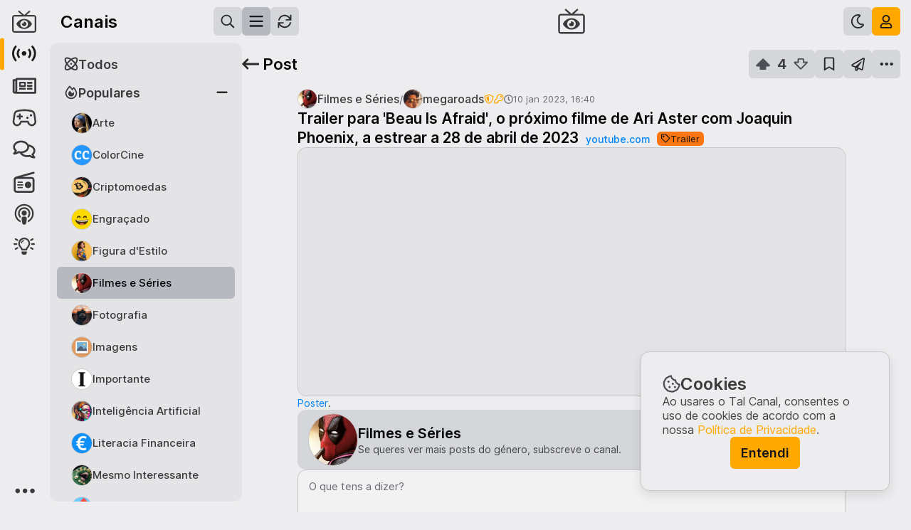

--- FILE ---
content_type: text/html; charset=utf-8
request_url: https://talcanal.pt/c/filmeseseries/p/yywbup
body_size: 47540
content:
<!doctype html><html lang=pt-PT translate=no><head><meta charset=utf-8><meta name=viewport content="width=device-width, initial-scale=1, minimum-scale=1.0, maximum-scale=1.0, user-scalable=no, interactive-widget=resizes-content"><meta name=mobile-web-app-capable content=yes><meta name=full-screen content=yes><meta name=browsermode content=application><title>Trailer para 'Beau Is Afraid', o próximo filme de Ari Aster com Joaquin Phoenix, a estrear a 28 de abril de 2023 [Trailer] / Filmes e Séries / Tal Canal</title><meta name=application-name content="Tal Canal"><meta name=apple-mobile-web-app-title content="Tal Canal"><meta name=description content="Explora este e mais posts da comunidade Filmes e Séries"><meta name=keywords content><meta property=og:title content="Trailer para 'Beau Is Afraid', o próximo filme de Ari Aster com Joaquin Phoenix, a estrear a 28 de abril de 2023 [Trailer] / Filmes e Séries / Tal Canal"><meta property=og:site_name content="Tal Canal"><meta property=og:type content=website><meta property=og:url content=https://talcanal.pt/c/filmeseseries/p/yywbup><meta property=og:image content=https://talcanal.ams3.cdn.digitaloceanspaces.com/public/uloknfkczf.jpg><meta property=og:image:alt content="Explora este e mais posts da comunidade Filmes e Séries"><meta property=og:image:url content=https://talcanal.ams3.cdn.digitaloceanspaces.com/public/uloknfkczf.jpg><meta property=og:description content="Explora este e mais posts da comunidade Filmes e Séries"><meta property=og:locale content=pt_PT><meta name=twitter:card content=summary_large_image><meta name=twitter:title content="Trailer para 'Beau Is Afraid', o próximo filme de Ari Aster com Joaquin Phoenix, a estrear a 28 de abril de 2023 [Trailer] / Filmes e Séries / Tal Canal"><meta name=twitter:description content="Explora este e mais posts da comunidade Filmes e Séries"><meta name=twitter:creator content><meta name=twitter:image content=https://talcanal.ams3.cdn.digitaloceanspaces.com/public/uloknfkczf.jpg><meta name=twitter:image:alt content="Explora este e mais posts da comunidade Filmes e Séries"><link href=/assets/images/favicon/favicon.ico rel="shortcut icon" type=image/x-icon><link href=/assets/images/favicon/favicon-16x16.png rel=icon sizes=16x16 type=image/png><link href=/assets/images/favicon/favicon-32x32.png rel=icon sizes=32x32 type=image/png><link href=/assets/images/favicon/apple-touch-icon.png rel=apple-touch-icon sizes=180x180><link rel=mask-icon href=/assets/images/favicon/safari-pinned-tab.svg color=#1b1b1b><meta name=msapplication-TileColor content=#ffffff><meta name=theme-color content=#ffffff><link href=/manifest.json rel=manifest><link rel=stylesheet href=/css/style.min.css><script src="/517.1ee3a47b.js" async></script><script src="/root_ipV0.d7ce2f26.js" async></script><link rel="stylesheet" href="/root_ipV0.61e9f63c.css"></head><body style="display: none"><!--talcanal#s0-1-0-39-1--><div class=composer><a class="button-linkdummy button-default link" draggable=false target=_blank></a><div class=wrapper-page><div class=wrapper-sidebar-main><div class=sidebar-main><div class=navbar><div class=buttons-main></div><div class="button-menu button-menu-secondary"><div class=wrapper-button><!--F#1--><div class="button-nav align-left button-text button-default" draggable=false><!--F#1--><div class=icon><svg viewBox="0 0 4 12" xmlns="http://www.w3.org/2000/svg"><path fill="currentColor" d="M2 4.22705C1.26172 4.22705 0.6875 4.82861 0.6875 5.53955C0.6875 6.27783 1.26172 6.85205 2 6.85205C2.71094 6.85205 3.3125 6.27783 3.3125 5.53955C3.3125 4.82861 2.71094 4.22705 2 4.22705ZM0.6875 1.3833C0.6875 2.12158 1.26172 2.6958 2 2.6958C2.71094 2.6958 3.3125 2.12158 3.3125 1.3833C3.3125 0.672363 2.71094 0.0708008 2 0.0708008C1.26172 0.0708008 0.6875 0.672363 0.6875 1.3833ZM0.6875 9.6958C0.6875 10.4341 1.26172 11.0083 2 11.0083C2.71094 11.0083 3.3125 10.4341 3.3125 9.6958C3.3125 8.98486 2.71094 8.3833 2 8.3833C1.26172 8.3833 0.6875 8.98486 0.6875 9.6958Z"></path></svg></div><span class=text>Mais</span><!--F#3--><div class=highlight></div><!--F/--><!--F/--></div><!--F/--></div></div></div></div></div><div class=stacker-pages></div></div><div class=app-notifications></div><div class=tooltip><span></span><div class=pointer></div></div><div class=screen-splash><div class=wrapper><div class="icon logo-symbol"><svg viewBox="0 0 238 222" xmlns="http://www.w3.org/2000/svg"><g fill="currentColor"><path fill-rule="evenodd" clip-rule="evenodd" d="M237.664 65.9764C237.664 53.9413 227.48 43.7577 215.445 43.7577H141.383L175.637 12.744C178.877 9.96668 178.877 5.33778 176.1 2.56043C173.785 -0.679803 168.693 -0.679803 165.916 2.09754L119.164 43.7577L71.9492 1.63465C69.1719 -0.679803 64.0801 -0.679803 61.7656 2.56043C58.9883 5.33778 58.9883 9.96668 62.2285 12.744L96.9453 43.7577H22.8828C10.3848 43.7577 0.664062 53.9413 0.664062 65.9764V199.289C0.664062 211.787 10.3848 221.508 22.8828 221.508H215.445C227.48 221.508 237.664 211.787 237.664 199.289V65.9764ZM222.852 199.289V65.9764C222.852 62.2733 219.148 58.5702 215.445 58.5702H22.8828C18.7168 58.5702 15.4766 62.2733 15.4766 65.9764V199.289C15.4766 203.455 18.7168 206.695 22.8828 206.695H215.445C219.148 206.695 222.852 203.455 222.852 199.289Z"></path><path d="M193.547 129.842C179.309 101.893 150.832 82.9082 118.664 82.9082C86.2324 82.9082 57.7559 101.893 43.5176 129.842C42.9902 130.896 42.7266 132.479 42.7266 133.797C42.7266 134.852 42.9902 136.434 43.5176 137.488C57.7559 165.438 86.2324 184.158 118.664 184.158C150.832 184.158 179.309 165.438 193.547 137.488C194.074 136.434 194.338 134.852 194.338 133.533C194.338 132.479 194.074 130.896 193.547 129.842ZM118.664 171.502C97.5703 171.502 80.6953 154.627 80.6953 133.533C80.6953 112.703 97.5703 95.5645 118.664 95.5645C139.494 95.5645 156.633 112.703 156.633 133.533V133.797C156.633 154.627 139.494 171.502 118.664 171.502Z"></path><path d="M118.5 111C118.5 111 114.047 111.469 112.406 111.938C113.578 113.578 114.75 116.625 114.75 118.734C114.75 124.828 109.594 129.75 103.5 129.75C101.391 129.75 98.3438 128.812 96.7031 127.641C96.2344 129.281 96 131.859 96 133.5C96 145.922 106.078 156 118.5 156C130.922 156 141 145.922 141 133.5C141 121.078 130.922 111 118.5 111Z"></path></g></svg></div><div class=wrapper-text><div class="icon logo"><svg viewBox="0 0 235 30" xmlns="http://www.w3.org/2000/svg"><path fill="currentColor" d="M7.30594 29V6.68H0.065936V0.599998H21.0259V6.68H13.7059V29H7.30594ZM20.5897 29L32.7497 0.599998H38.5097L50.6697 29H44.0297L41.5097 23H29.7497L27.2297 29H20.5897ZM35.6297 8.96L32.0297 17.48H39.1897L35.6297 8.96ZM55.2297 29V0.599998H61.5897V22.92H73.3497V29H55.2297ZM101.751 29.48C97.4573 29.48 93.8973 28.0667 91.0706 25.24C88.244 22.4133 86.8306 18.9333 86.8306 14.8C86.8306 10.6667 88.244 7.18666 91.0706 4.36C93.8973 1.53333 97.4573 0.119998 101.751 0.119998C104.924 0.119998 107.817 1.06666 110.431 2.96C113.071 4.82667 114.777 7.29333 115.551 10.36H108.631C108.017 9.05333 107.084 8.05333 105.831 7.36C104.577 6.64 103.217 6.28 101.751 6.28C99.1906 6.28 97.124 7.09333 95.5506 8.72C94.004 10.3467 93.2306 12.3733 93.2306 14.8C93.2306 17.2267 94.004 19.2533 95.5506 20.88C97.124 22.5067 99.1906 23.32 101.751 23.32C103.217 23.32 104.577 22.9733 105.831 22.28C107.084 21.56 108.017 20.5467 108.631 19.24H115.551C114.777 22.3067 113.071 24.7867 110.431 26.68C107.817 28.5467 104.924 29.48 101.751 29.48ZM117.224 29L129.384 0.599998H135.144L147.304 29H140.664L138.144 23H126.384L123.864 29H117.224ZM132.264 8.96L128.664 17.48H135.824L132.264 8.96ZM177.544 29H172.064L158.224 11.44V29H151.864V0.599998H157.344L171.144 18.16V0.599998H177.544V29ZM182.104 29L194.264 0.599998H200.024L212.184 29H205.544L203.024 23H191.264L188.744 29H182.104ZM197.144 8.96L193.544 17.48H200.704L197.144 8.96ZM216.744 29V0.599998H223.104V22.92H234.864V29H216.744Z"></path></svg></div><span class=slogan>O melhor de Portugal</span></div></div></div></div><!--talcanal/--><script>
        // Set og:url
        const link = document.createElement('meta')
        link.setAttribute('property', 'og:url')
        link.content = document.location
        document.getElementsByTagName('head')[0].appendChild(link)

        // Initialize lazySizes config.
        window.lazySizesConfig = window.lazySizesConfig || {}
        window.lazySizesConfig.loadMode = 1
        window.lazySizesConfig.loadHidden = false

        console.log('ICÓNICA', '©' + (new Date()).getFullYear())
    </script><script src=/js/lazysizes.min.js></script><script>$talcanal_C=(window.$talcanal_C||[]).concat({"o":{"l":1,"g":{"versionApp":"8463127589","translation":{"about":{"id":"sobre","about":{"id":"sobre","buttonContact":"Contactar","features":{"channels":{"link":"Explorar canais","text":"Explora as tuas comunidades favoritas e encontra conteúdos com os quais te identificas. Cria novas comunidades e convida utilizadores para as moderarem. Faz crescer os teus canais!","title":"Canais a teu gosto"},"participate":{"link":"Criar um post","text":"Interage nos teus canais preferidos e promove discussões saudáveis. Partilha histórias, imagens, links e vídeos interessantes, vota nos posts de outros utilizadores e comenta de forma respeitosa. Os melhores conteúdos sobem para o topo.","title":"Publica, comenta e vota"},"transparency":{"link":"Ver Transparência","text":"O nosso código de conduta está assente na Transparência e por esse motivo partilhamos publicamente e de forma transparente as estatísticas que vamos recolhendo.","title":"Transparência"}},"inspiration":"O Tal Canal é uma homenagem a '<a href='https://arquivos.rtp.pt/programas/o-tal-canal'>O Tal Canal\u003C/a>', de Herman José, criado em 1983, um dos nossos programas favoritos e um marco no entretenimento e na inovação em Portugal.","intro":{"buttonHome":"Tutorial","text":"O Tal Canal é um lugar repleto de comunidades variadas, onde podes falar sobre os teus temas favoritos e partilhar as tuas opiniões, publicando posts e comentando os posts de outros utilizadores. Cria as tuas comunidades, modera-as e fá-las crescer!\n                    <br><br>De origem portuguesa e exclusivamente dedicado a Portugal, o Tal Canal vem trazer aos portugueses um novo espaço de interação e de partilha. Aproveita, promove sempre o respeito e diverte-te no Tal Canal.","title":"O teu novo portal social"},"opinions":{"buttonTerms":"Termos e Condições","text":"Esperamos que o Tal Canal seja o portal para um futuro em harmonia, onde todos se sintam sempre livres e seguros para conversar, debatendo os assuntos de forma cívica e educada, aprendendo com os outros e respeitando sempre os demais. Abraçamos a diversidade de pessoas, ideias, opiniões e perspetivas e temos o compromisso de garantir uma conversa pública saudável.\n                    <br><br>Diverte-te no Tal Canal, partilha conteúdos interessantes e faz uma utilização responsável.","title":"Acreditamos na liberdade de expressão e valorizamos opiniões distintas."},"team":{"text":"Somos um casal de portugueses e fazemos tudo a 2. Juntos exploramos a arte digital, criando projetos que adoramos na nossa empresa - a ICÓNICA.\n                    <br><br>O Tal Canal é fruto da paixão que temos pelo nosso trabalho, da dedicação, do tempo e do amor que colocamos naquilo que fazemos. É o culminar de tudo o que temos vindo a aprender ao longo de todos estes anos, não só sobre trabalho, mas também como seres humanos. É mais um projeto nosso dedicado especialmente à comunidade portuguesa.\n                    <br><br>Somos ICÓNICA.","title":"Uma equipa icónica"},"title":"Sobre","utilities":{"help":{"link":"Ver Ajuda","text":"Precisas de ajuda, tens dúvidas, gostarias de deixar o teu feedback ou reportar um problema?","title":"Ajuda"},"official":{"link":"Ver Oficial","text":"Tudo sobre anúncios oficiais, informações relevantes e últimas novidades do Tal Canal.","title":"Oficial"},"openSource":{"link":"Ver Código","text":"O código do Tal Canal está disponível na íntegra, de forma a todos verem como a plataforma está feita e monitorizarem de perto os seus desenvolvimentos.","title":"Open source"},"telegram":{"link":"Abrir Telegram","text":"Se usas Telegram, podes subscrever lá o nosso canal oficial, onde partilhamos todos os posts aqui criados e informações de manutenção do sistema.","title":"Canal no Telegram"}},"mobileApp":{"text":"O Tal Canal sempre contigo.","title":"App telemóvel"},"tutorial":{"text":"Aprende a usar o Tal Canal.","title":"Tutorial"}},"footer":{"copyright":"Tal Canal","links":{"about":"Sobre","privacy":"Privacidade","terms":"Condições","transparency":"Transparência"}},"privacy":{"id":"privacidade","intro":{"text":"\n                    Última atualização: 21 março 2022\n                    <br><br>Reconhecemos que a tua privacidade é muito importante e levamos a sério este tema. Acreditamos que deves saber sempre que dados recolhemos de ti e como os usamos, e que deves ter o máximo controlo sobre esta informação. Queremos ajudar-te a tomar as melhores decisões sobre os dados que partilhas connosco.\n                    <br><br>Este é o objetivo desta Política de Privacidade: descrever as políticas e procedimentos do Tal Canal sobre a recolha, uso e divulgação das tuas informações quando usas os serviços, sites e aplicações oferecidos pelo Tal Canal (os “serviços”) e informar-te sobre os teus direitos de privacidade e como a lei te protege. Ao usares os serviços, concordas com o uso das tuas informações de acordo com esta Política de Privacidade. Não usaremos ou partilharemos as tuas informações pessoais com ninguém, exceto conforme descrito nesta Política de Privacidade. Sites de terceiros hospedados pelo Tal Canal estão sujeitos aos Termos e Condições e à Política de Privacidade de tais terceiros, a menos que indicado de outra forma nesta página.\n\n                    <br><br>Propriedade da ICÓNICA / The One Pixel\n                    <br><br>A plataforma Tal Canal é operada pela ICÓNICA / The One Pixel (a “Empresa” ou “nós”) para utilizadores dos vários serviços (“tu”). De acordo com a legislação aplicável, a ICÓNICA / The One Pixel é o “controlador de dados” dos dados pessoais recolhidos através dos nossos Serviços.\n                    ","title":"Política de Privacidade e Cookies"},"title":"Privacidade","topics":[{"text":"\n                    <span class='bold'>Informação que nos forneces\u003C/span>\n                    <br><br>Recolhemos informações que nos forneces diretamente quando usas os nossos serviços. Isso inclui:\n                    <br><br><ul>\n\n                    <li><span class='bold'>Informações da conta:\u003C/span> ao criares uma conta do Tal Canal, nós solicitamos que forneças um nome de utilizador e uma senha. O teu nome de utilizador é público e não precisa de estar relacionado com o teu nome real. Também podes fornecer outras informações da conta, tais como: endereço de email, biografia ou foto do perfil. Também armazenamos as tuas preferências e configurações de conta de utilizador.\u003C/li>\n                    <br><li><span class='bold'>Conteúdo que submetes:\u003C/span> recolhemos o conteúdo que envias aos nossos serviços. Isso inclui os teus posts e comentários, incluindo rascunhos guardados, as tuas mensagens com outros utilizadores (por exemplo, mensagens privadas, mensagens nos chats e mensagens com os moderadores), as tuas denúncias e outras comunicações com moderadores e connosco. O teu conteúdo pode incluir texto, links e imagens.\u003C/li>\n                    <br><li><span class='bold'>Ações que efetuas:\u003C/span> recolhemos informações sobre as ações que efetuas ao usar os nossos serviços. Isso inclui as tuas interações com o conteúdo, tais como votar, guardar, ocultar e denunciar. Também inclui as tuas interações com outros utilizadores, tais como enviar mensagens e bloquear. Recolhemos as tuas interações com as comunidades, tais como as tuas subscrições ou estado de moderador.\u003C/li>\n                    <br><li><span class='bold'>Informação transacional:\u003C/span> quando compras produtos ou serviços nossos, recolhemos certas informações tuas, incluindo o teu nome, morada, endereço de email e informações sobre o produto ou serviço que estás a comprar. O Tal Canal usa o Stripe como serviço de processamento de pagamentos, algo queé usual na indústria digital.\u003C/li>\n                    <br><li><span class='bold'>Outra informação:\u003C/span> podes optar por nos fornecer outras informações diretamente. Por exemplo, podemos recolher informações quando preenches um formulário, participas em atividades ou promoções patrocinadas pelo Tal Canal, quando solicitas suporte ao cliente ou de outra forma comunicas connosco.\u003C/li>\n                    \u003C/ul>\n\n                    <br><span class='bold'>Informação que recolhemos automaticamente\u003C/span>\n                    <br><br>Quando acedes ou usas os nossos serviços, também podemos recolher automaticamente informações sobre ti. Isso inclui:\n                    <br><br><ul>\n                    <li><span class='bold'>Dados de registo e uso:\u003C/span> podemos registar informações quando acedes e usas os serviços. Isso pode incluir o teu endereço IP, string user-agent, browser, sistema operativo, URLs de referência, informações do dispositivo (por exemplo, IDs do dispositivo), configurações do dispositivo, nome da operadora de telemóvel, páginas visitadas, links clicados, o URL solicitado e termos de pesquisa. Exceto para o endereço IP usado para criar a tua conta, o Tal Canal apagará todos os endereços IP recolhidos após 100 dias.\u003C/li>\n                    <br><li><span class='bold'>Informações recolhidas de cookies e tecnologias semelhantes:\u003C/span> podemos receber informações de cookies, que são pedaços de dados que o teu browser armazena e nos envia de volta ao fazer solicitações, e tecnologias semelhantes. Usamos essas informações para melhorar a tua experiência, entender a atividade do utilizador, personalizar o conteúdo e anúncios e melhorar a qualidade dos nossos serviços. Por exemplo, armazenamos e recuperamos informações sobre o teu idioma preferido e outras configurações. Lê a nossa secção Cookies para mais informações sobre como o Tal Canal usa cookies. Para obteres mais informações sobre como desativar os cookies, consulta a secção As tuas escolhas abaixo.\u003C/li>\n                    <br><li><span class='bold'>Informações de localização:\u003C/span> podemos receber e processar informações sobre a  tua localização. Por exemplo, com o teu consentimento, podemos recolher informações sobre a localização específica do teu dispositivo móvel (por exemplo, usando GPS ou Bluetooth). Também podemos receber as tuas informações de localização quando optares por partilhar essas informações nos nossos Serviços, incluindo ao associares o teu conteúdo a uma localização, ou podemos detetar a tua localização aproximada através de outras informações sobre ti, incluindo o teu endereço IP.\u003C/li>\n                    \u003C/ul>\n\n                    <br><span class='bold'>Informação recolhida por terceiros\u003C/span>\n                    <br><br><ul>\n                    <li><span class='bold'>Conteúdo embebido:\u003C/span> o Tal Canal mostra alguns conteúdos in-line associados nos nossos serviços através de “embeds”. Por exemplo, os posts do Tal Canal com link para o YouTube ou Twitter podem carregar o vídeo associado ou tweet no Tal Canal diretamente desses serviços para o teu dispositivo, para que não precises de sair do Tal Canal para vê-lo. De uma  forma geral, o Tal Canal não controla a forma como os serviços de terceiros recolhem dados quando fornecem o teu conteúdo diretamente através desses embeds. Como resultado, o conteúdo embebido não é coberto por esta política de privacidade, mas pelas políticas do serviço do qual o conteúdo foi embebido.\u003C/li>\n                    <br><li><span class='bold'>Medição de audiência:\u003C/span> usamos o Google Analytics para recolher informações demográficas sobre a população que usa o Tal Canal. Para fornecer essas informações demográficas, a Google recolhe informações de cookies para reconhecer o teu dispositivo.\u003C/li>\n                    \u003C/ul>\n                ","title":"Informação que recolhemos"},{"text":"\n                    Usamos as informações que nos forneces de maneira consistente com esta Política de Privacidade. Desta forma, usamos essas informações sobre ti para:\n                    <br><br><ul>\n                    <li>Fornecer, manter e melhorar os nossos serviços;\u003C/li>\n                    <li>Pesquisar e desenvolver novos serviços;\u003C/li>\n                    <li>Ajudar a proteger a segurança do Tal Canal e dos nossos utilizadores, o que inclui o bloqueio de spammers suspeitos, abordando o abuso e fazendo cumprir todas as nossas políticas;\u003C/li>\n                    <li>Enviar-te avisos técnicos, atualizações, alertas de segurança, faturas e outras mensagens de suporte e administrativas;\u003C/li>\n                    <li>Fornecer atendimento ao cliente;\u003C/li>\n                    <li>Comunicar contigo sobre produtos, serviços, ofertas, promoções e eventos, e fornecer outras notícias e informações que acreditamos ser do teu interesse (para obteres mais informações sobre como cancelar essas comunicações, consulta a secção As tuas escolhas abaixo);\u003C/li>\n                    <li>Monitorizar e analisar tendências, uso e atividades relacionadas com os nossos serviços;\u003C/li>\n                    <li>Medir a eficácia dos anúncios exibidos nos nossos serviços;\u003C/li>\n                    <li>Personalizar os serviços, fornecer e otimizar anúncios, conteúdo e recursos que correspondem aos perfis ou interesses do utilizador.\u003C/li>\n                    \u003C/ul>\n\n                    <br>Muitas das informações sobre os nossos serviços são públicas e acessíveis a todos, mesmo sem se ter conta no Tal Canal. Ao usares os nossos serviços, estás a orientar-nos a partilhar essas informações de forma pública e gratuita.\n                    <br><br>Quando envias conteúdo (incluindo um post, um comentário, uma mensagem e/ou conversa) para uma parte pública dos nossos serviços, quaisquer visitantes e utilizadores dos nossos serviços poderão ver esse conteúdo, o nome de utilizador associado ao conteúdo e a data e hora em que enviaste o conteúdo originalmente. O Tal Canal permite que outros sites incorporem conteúdo público do Tal Canal através das nossas ferramentas de incorporação. Embora algumas partes dos serviços possam ser privadas ou colocadas em quarentena, elas podem tornar-se públicas (por exemplo, por opção do moderador no caso de comunidades privadas) e deves ter isto em consideração antes de publicares um post e/ou comentário.\n                    <br><br>A tua conta do Tal Canal possui uma página de perfil que é pública. O teu perfil contém informações sobre as tuas atividades nos serviços, como nome de utilizador, posts e comentários anteriores, carma, prémios recebidos, troféus, estado de moderador e há quanto tempo você és membro dos serviços.\n                    <br><br>Oferecemos recursos de partilha social que permitem que tu partilhes conteúdo ou ações realizadas nos nossos serviços com outros meios de comunicação social. O uso desses recursos permite a partilha de certas informações com os teus amigos ou com o público em geral, dependendo das configurações que estabeleceres com o terceiro que fornece o recurso de partilha social. Para obteres mais informações sobre a finalidade e o objetivo da recolha e processamento de dados em conexão com os recursos de partilha social, visita as políticas de privacidade dos terceiros que fornecem esses recursos de partilha social (por exemplo, Tumblr, Facebook e Twitter).\n                    <br><br>Nós não vendemos as tuas informações pessoais. No entanto, além das informações pessoais que são exibidas publicamente conforme descrito acima, podemos partilhar informações pessoais das seguintes formas:\n                    <br><br><ul>\n                    <li><span class='bold'>Com o teu consentimento:\u003C/span> podemos partilhar informações sobre ti com o teu consentimento ou sob a tua orientação.\u003C/li>\n                    <br><li><span class='bold'>Com serviços associados:\u003C/span> se associares a tua conta do Tal Canal a um serviço de terceiros, o Tal Canal partilhará as informações que autorizares com esse serviço de terceiros. Podes controlar a forma como partilhamos estas informações na secção As tuas escolhas abaixo.\u003C/li>\n                    <br><li><span class='bold'>Com os nossos prestadores de serviços:\u003C/span> podemos partilhar informações com fornecedores, consultores e outros prestadores de serviços que precisam de acesso a essas informações para efetuarem o trabalho para nós. A sua utilização de dados pessoais estará sujeita a medidas de confidencialidade e segurança adequadas. Alguns exemplos: (i) processadores de pagamento que processam transações em nosso nome, (ii) fornecedores de nuvem que hospedam os nossos dados e serviços, (iii) fornecedores de medição de anúncios de terceiros que nos ajudam e anunciantes a medir o desempenho dos anúncios exibidos nos nossos serviços.\u003C/li>\n                    <br><li><span class='bold'>Para cumprir a lei:\u003C/span> podemos partilhar informações em resposta a uma solicitação de informações se acreditarmos que a divulgação está de acordo com, ou exigida por, qualquer lei aplicável, regulamento, processo legal ou solicitação governamental, incluindo, mas não se limitando a, estar de acordo com a segurança nacional ou requisitos da lei. Na medida em que a lei permitir, tentaremos fornecer-te um aviso prévio antes de divulgar as tuas informações em resposta a tal solicitação.\u003C/li>\n                    <br><li><span class='bold'>Numa emergência:\u003C/span> podemos partilhar informações se acreditarmos que é necessário para prevenir danos corporais graves e iminentes a uma pessoa.\u003C/li>\n                    <br><li><span class='bold'>Para fazer cumprir as nossas políticas e direitos:\u003C/span> podemos partilhar informações se acreditarmos que as tuas ações são inconsistentes com esta Política de Privacidade ou com outras políticas e regras do Tal Canal, ou para proteger os direitos, propriedade e segurança de nós mesmos e de outros.\u003C/li>\n                    <br><li><span class='bold'>Com os nossos afiliados:\u003C/span> podemos partilhar informações sobre o Tal Canal com qualquer um dos nossos pais, afiliados, subsidiárias e outras empresas sob o controle e propriedade comuns.\u003C/li>\n                    <br><li><span class='bold'>Informações agregadas ou não identificadas:\u003C/span> podemos partilhar informações sobre ti que foram agregadas ou tornadas anónimas de forma a que não possam ser usadas para te identificar. Por exemplo, podemos mostrar o número total de vezes que um post foi votado positivamente sem identificar quem eram os visitantes, ou podemos dizer a um anunciante quantas pessoas viram o seu anúncio.\u003C/li>\n                    \u003C/ul>\n                ","title":"Como usamos a tua informação"},{"text":"\n                    Podes fornecer-nos ideias para novos produtos ou modificações em produtos existentes, e outros envios não solicitados.Todas as informações não solicitadas serão consideradas não confidenciais e seremos livres de reproduzir, usar, divulgar e distribuir tais informações não solicitadas a terceiros, sem limitação ou atribuição.\n                ","title":"Informação não solicitada"},{"text":"\n                    Tomamos medidas para ajudar a proteger as informações sobre ti contra perda, roubo, uso indevido e acesso não autorizado, divulgação, alteração e destruição. Por exemplo, usamos HTTPS quando as informações estão a ser transmitidas.\n                    <br><br>No entanto, nenhuma transmissão de Internet ou email é totalmente segura ou livre de erros. Em particular, qualquer email enviado de ou para os serviços pode não ser seguro. Portanto, deves ter especial cuidado ao decidir que informações nos envias por email. Lembra-te disto ao divulgares qualquer informação pela Internet.\n                ","title":"Como protegemos a tua informação"},{"text":"\n                    Em geral, guardamos dados pessoais pelo tempo que forem relevantes para os fins aqui identificados. Para descartar dados pessoais, podemos torná-los anónimos, excluí-los ou tomar outras medidas apropriadas. Os dados podem persistir em cópias feitas para fins de backup e continuidade de negócios por tempo adicional.\n                ","title":"Retenção de dados"},{"text":"\n                    A Empresa está sediada em Portugal. Independentemente da tua localização, consentes com o processamento e transferência das tuas informações em Portugal e nutros países. As leis de Portugal e de outros países que regem a recolha e o uso de dados podem não ser tão abrangentes ou protetoras quanto as leis do país onde vives.\n                ","title":"Onde é processada a informação"},{"text":"\n                    As leis em algumas jurisdições exigem que as empresas te informem sobre o fundamento jurídico em que se baseiam para usar ou divulgar os teus dados pessoais. Na medida em que essas leis se aplicam, os nossos fundamentos legais são os seguintes:\n                    <br><br><ul>\n                    <li>Para honrar os nossos compromissos contratuais contigo: grande parte do nosso processamento de dados pessoais é para cumprir as nossas obrigações contratuais com os nossos utilizadores, ou para tomar medidas a pedido dos utilizadores antes de entrar num contrato com eles. Por exemplo, lidamos com dados pessoais com base nisso para criar a tua conta e fornecer os nossos serviços.\u003C/li>\n                    <br><li>Interesses legítimos: em muitos casos, lidamos com dados pessoais com o fundamento de que favorecem os nossos interesses legítimos de maneiras que não são anuladas pelos interesses ou direitos e liberdades fundamentais das pessoas afetadas. Isso inclui:\u003C/li>\n                    <br><li>Oferecer uma experiência de utilizador segura e agradável:\n                    <ul>\n                    <li>Atendimento ao cliente;\u003C/li>\n                    <li>Marketing, por exemplo enviar emails ou outras comunicações para de informar sobre novas funcionalidades;\u003C/li>\n                    <li>Proteger os nossos utilizadores, pessoal e propriedade;\u003C/li>\n                    <li>Analisar e melhorar o nosso negócio, por exemplo, recolher informações sobre como usas os nossos serviços para otimizar o design e a implementação de certas funcionalidades;\u003C/li>\n                    <li>Gerir questões jurídicas;\u003C/li>\n                    <li>Conformidade legal: precisamos usar e divulgar dados pessoais de certas formas para cumprir as nossas obrigações legais.\u003C/li>\n                    <li>Para proteger os interesses vitais do indivíduo ou de outros: por exemplo, podemos recolher ou partilhar dados pessoais para ajudar a resolver uma situação médica urgente.\u003C/li>\n                    \u003C/ul>\n                    \u003C/li>\n                    <br><li>Consentimento: quando exigido por lei, e em alguns casos, lidamos com dados pessoais com base no teu consentimento implícito ou expresso.\u003C/li>\n                    \u003C/ul>\n                ","title":"A nossa base legal para o uso dos teus dados"},{"text":"\n                    Existem opções sobre como proteger e limitar a recolha, uso e partilha de informações sobre ti ao usares os serviços. Algumas dessas opções estão disponíveis para todos os que usam o Tal Canal, enquanto outras só se aplicam se tiveres uma conta no Tal Canal.\n                    <br><br><ul>\n                    <li><span class='bold'>Aceder e alterar as tuas informações:\u003C/span> podes aceder e alterar certas informações através dos nossos serviços. Consulta o nosso canal Ajuda para obteres mais informações. Também podes solicitar uma cópia das informações pessoais que o Tal Canal mantém sobre ti, seguindo o processo descrito na secção abaixo Os teus direitos.\u003C/li>\n                    <br><li><span class='bold'>Eliminar a tua conta:\u003C/span> podes eliminar a tua conta a qualquer momento na página de configurações da conta de utilizador. Também podes enviar-nos um pedido para eliminarmos as informações pessoais que o Tal Canal mantém sobre ti, seguindo o processo descrito na secção abaixo Os teus direitos. Quando eliminas a tua conta, o teu perfil não fica mais visível para outros utilizadores e desassociado do conteúdo que postaste com essa conta. No entanto, tem em conta que os posts, comentários e mensagens que publicaste antes de excluires a tua conta ainda estarão visíveis para outras pessoas, a menos que primeiro excluas o conteúdo específico. Também podemos reter certas informações sobre ti, conforme exigido por lei ou para fins comerciais legítimos, após a exclusão da tua conta.\u003C/li>\n                    <br><li><span class='bold'>Controlar o uso de cookies:\u003C/span> a maioria dos browsers está configurada para aceitar cookies por defeito. Se preferires, podes escolher configurar o teu browser para remover ou rejeitar cookies primários e de terceiros. Tem em conta que, se escolheres remover ou rejeitar os cookies, isso pode afetar a disponibilização e o funcionamento dos nossos serviços.\u003C/li>\n                    <br><li><span class='bold'>Não rastrear:\u003C/span> a maioria dos browsers mais recentes oferece a opção de enviar um sinal de ‘Não rastrear’ para os sites que visitas, indicando que não desejas ser rastreado. No entanto, não há um padrão aceite sobre como um site deve responder a esse sinal e não tomamos nenhuma ação em resposta a esse sinal. Em vez disso, além das ferramentas de terceiros disponíveis publicamente, oferecemos-te as opções descritas nesta política para gerires a recolha e o uso de informações sobre ti.\u003C/li>\n                    <br><li><span class='bold'>Controlo das comunicações promocionais:\u003C/span> podes optar por não receber algumas ou todas as comunicações promocionais da nossa parte, seguindo as instruções nessas comunicações ou atualizando as tuas opções de email na página de configurações da conta de utilizador. Se optares por não receber comunicações promocionais, poderemos ainda continuar a enviar comunicações não promocionais, tais como informações sobre a tua conta ou o uso generalizado dos nossos serviços.\u003C/li>\n                    <br><li><span class='bold'>Controlo de notificações móveis:\u003C/span> com o teu consentimento, podemos enviar notificações push promocionais e não promocionais ou alertas para o teu telemóvel. Podes desativar estas mensagens a qualquer momento, alterando as configurações de notificações no teu telemóvel.\u003C/li>\n                    <br><li><span class='bold'>Controlo das informações de localização:\u003C/span> podes controlar como usamos as informações de localização inferidas do teu endereço IP para fins de recomendação de conteúdo através das configurações de segurança e privacidade na tua conta. Se inicialmente consentires com a nossa recolha de informações de localização mais precisas do teu dispositivo, poderás interromper posteriormente a recolda dessas informações a qualquer momento, alterando as preferências no teu telemóvel.\u003C/li>\n                    \u003C/ul>\n                ","title":"As tuas escolhas"},{"text":"\n                    Acreditamos que os utilizadores devem ser tratados de igual forma, onde quer que estejam, por isso oferecemos-te as seguintes opções para controlares a informação que deixas disponível a outros utilizadores, independentemente da sua localização.\n                    <br><br>Podes atualizar certas informações na página de configurações da conta de utilizador.\n                    <br><br><ul>\n                    <li><span class='bold'>Aceder aos dados pessoais que temos sobre ti:\u003C/span> se quiseres fazer um pedido de acesso aos teus dados, podes fazê-lo enviando-nos uma mensagem ou um email para o efeito. De seguida, iniciaremos o processo e disponibilizaremos um link para acederes aos dados pessoais que o Tal Canal possui sobre ti em 30 dias.\u003C/li>\n                    <br><li><span class='bold'>Corrigir, atualizar, alterar ou ecluir os dados pessoais que temos sobre ti:\u003C/span> para além da funcionalidade disponível na página de configurações da conta de utilizador, na qual podes corrigir, atualizar, alterar ou excluir certos dados pessoais, também podes pedir-nos diretamente outras modificações. Envia-nos um email para <a href='mailto:geral@iconica.pt'>geral@iconica.pt\u003C/a> com o assunto “Solicitação de dados pessoais”, juntamente com uma explicação da informação que pretendes aceder e sob que direito o fazes. Para tua proteção, podemos tomar medidas para verificar a tua identidade antes de respondermos ao teu pedido.\u003C/li>\n                    <br><li><span class='bold'>Opor ou restringir a maneira como o Tal Canal processa os teus dados pessoais:\u003C/span> tens o direito de nos pedir para parar de usar ou limitar o uso dos teus dados pessoais em certas circunstâncias - por exemplo, se não tivermos base legal para continuar a usar os teus dados, ou se achares que os teus dados pessoais estão imprecisos. Os indivíduos no Espaço Económico Europeu têm o direito de cancelar todo o processamento dos seus dados pessoais para fins de marketing direto. Para exerceres esse direito, envia-nos um email para <a href='mailto:geral@iconica.pt'>geral@iconica.pt\u003C/a> com essa solicitação. Os direitos e opções descritos acima estão sujeitos a limitações e exceções sob a lei aplicável. Além desses direitos, tens o direito de apresentares uma reclamação à autoridade de supervisão relevante. No entanto, encorajamos-te a entrares em contato connosco primeiro e faremos o possível para resolver a tua questão.\u003C/li>\n                ","title":"Os teus direitos"},{"text":"\n                    Crianças menores de 13 anos não têm permissão para criarem uma conta ou usarem os nossos serviços de qualquer outra forma. Além disso, se estiveres na EEE (Portugal está inserido nesta área geográfica), deverás ser maior de idade conforme a lei em vigor aqui para poderes criar uma conta ou usar os nossos serviços de outra forma, ou precisamos de ter obtido e verificado previamente o consentimento dos teus pais ou responsável legal.\n                ","title":"Crianças"},{"text":"\n                    Os cookies são pedaços de dados que sites e serviços podem definir no teu browser ou dispositivo, que podem ser lidos em visitas futuras.\n                    <br><br>Usamos cookies e tecnologias semelhantes para efetuar o rastreio das configurações do teu computador local, tais como a conta com que te conectaste à plataforma e as respetivas configurações de notificações. Podemos alargar o nosso uso de cookies para guardar dados adicionais à medida que novas funcionalidade são adicionados aos nossos serviços. Além disso, usamos certas tecnologias para registar dados de log, tais como taxas de abertura de emails enviados pelo sistema.\n                ","title":"Cookies"},{"text":"\n                    Poderá ser-te pedido que aceites termos, políticas, orientações, ou regras adicionais antes de utilizares um produto ou serviço específico oferecido pelo Tal Canal (coletivamente, \"Termos Adicionais\"). Todos os Termos Adicionais são incorporados por esta referência, e fazem parte destes Termos, e na medida em que quaisquer Termos Adicionais entrem em conflito com estes Termos, os Termos Adicionais regem no que respeita à utilização dos Serviços correspondentes por parte do utilizador.\n                ","title":"Termos adicionais"},{"text":"\n                    Reservamo-nos o direito de atualizar ou modificar estes Termos e Condições a qualquer momento e de vez em quando sem aviso prévio. Revê esta página periodicamente, especialmente antes de forneceres qualquer informação.\n                    <br><br>Esta página foi atualizada pela última vez na data acima indicada. O teu uso continuado dos nossos serviços após quaisquer alterações ou revisões desta página indicará a tua concordância com as políticas aqui descritas e revistas.\n                ","title":"Alterações a esta Política de Privacidade"},{"text":"\n                    Fica à vontade para entrares em contato connosco se tiveres alguma dúvida sobre esta Política de Privacidade ou sobre as práticas de informação dos nossos serviços. Para o efeito, envia-nos um email para <a href='mailto:geral@iconica.pt'>geral@iconica.pt\u003C/a> ou usa os meios alternativos.\n                ","title":"O nosso contacto"}]},"terms":{"id":"termos","intro":{"text":"\n                    Última atualização: 21 março 2022\n                    <br><br>Estes Termos e Condições do Serviço (“Termos”), que incorporam a nossa <a href='/privacidade'>Política de Privacidade\u003C/a> (“Política de Privacidade e Cookies”), são um acordo legal entre o Tal Canal e as suas empresas relacionadas (ICÓNICA / The One Pixel) (a “Empresa”, “nós” ou “nosso”) e tu (“tu” ou “teu”). Ao usares ou acederes ao Tal Canal, localizado em <a href='/'>https://talcanal.pt\u003C/a> (o “site” ou “plataforma”), referido como o “serviço” ou “serviços”, concordas que (i) que tens mais de 13 anos de idade e a idade mínima para consentimento digital, (ii) se fores maior de idade, leste, entendeste e aceitas estar vinculado aos Termos, e (iii), se tiveres entre 13 anos (ou a idade mínima para consentimento digital) e a maioridade, o teu tutor legal reviu e concorda com estes Termos.\n                    <br><br>O Tal Canal reserva-se o direito de atualizar estes termos, o que podemos fazer por motivos que incluem, mas não se limitam a, (i) cumprir as alterações da lei ou (ii) refletir melhorias no Tal Canal. Se as alterações afetarem o teu uso do Tal Canal ou os teus direitos legais, iremos notificar-te pelo menos sete dias antes das alterações entrarem em vigor. A menos que declaremos o contrário, o teu uso continuado do serviço após publicarmos as modificações constituirá a tua aceitação e concordância com essas mudanças. Se contestares as alterações, irás interromper o uso do serviço.\n                    ","title":"Termos e Condições do Serviço"},"title":"Condições","topics":[{"text":"\n                    Sujeito ao cumprimento completo e contínuo destes Termos, o Tal Canal concede-te uma licença pessoal, não transferível, não exclusiva, revogável e limitada a aceder e utilizar os Serviços. Reservamos todos os direitos que não te sejam expressamente concedidos pelos presentes Termos.\n                    <br><br>Exceto e apenas na medida em que tal restrição seja inadmissível nos termos da lei aplicável, não poderás, sem o nosso acordo escrito:\n                    <br><ul>\n                    <li>Licenciar, vender, transferir, ceder, distribuir, hospedar, ou explorar comercialmente os Serviços ou Conteúdos;\u003C/li>\n                    <li>Modificar, preparar trabalhos derivados, desmontar, descompilar ou fazer engenharia reversa de qualquer parte dos Serviços ou Conteúdo;\u003C/li>\n                    <li>Aceder aos Serviços ou Conteúdo para construir um website, produto ou serviço semelhante ou competitivo.\u003C/li>\n                    \u003C/ul>\n                    <br>Não garantimos que os Serviços estarão sempre disponíveis ou ininterruptos. Estamos sempre a melhorar os nossos Serviços. Isto significa que podemos acrescentar ou remover características, produtos ou funcionalidades; tentaremos notificar-te de antemão, mas isso nem sempre será possível. Reservamos o direito de modificar, suspender, ou descontinuar os Serviços (total ou parcialmente) em qualquer altura, com ou sem aviso prévio ao cliente. Qualquer lançamento futuro, atualização, ou qualquer outra adição à funcionalidade dos Serviços estará sujeita a estes Termos, que poderão ser atualizados de tempos a tempos. Concordas que não seremos responsáveis perante ti ou terceiros por qualquer modificação, suspensão, ou descontinuação dos Serviços ou qualquer parte dos mesmos.\n                ","title":"A tua utilização dos Serviços"},{"text":"\n                    Para utilizares determinadas características dos nossos Serviços, poderá ser-te solicitado que cries uma conta no Tal Canal (uma \"Conta\") e nos forneças um nome de utilizador, senha e algumas outras informações sobre ti, tal como estabelecido na <a href='/privacidade'>Política de Privacidade\u003C/a>.\n                    <br><br>És o único responsável pelas informações associadas à tua conta e por tudo o que aconteça relacionado com a tua conta. Deves manter a segurança da tua Conta e <a href='mailto:geral@iconica.pt'>notificares imediatamente o Tal Canal\u003C/a> se descobrires ou suspeitares que alguém acedeu à tua Conta sem a tua autorização. Recomendamos que utilizes uma senha forte que seja utilizada apenas com a tua Conta.\n                    <br><br>Não licenciarás, venderás ou transferirás a tua conta sem a nossa aprovação prévia por escrito.\n                ","title":"A tua conta no Tal Canal e a segurança da tua conta"},{"text":"\n                    Os Serviços podem conter informação, texto, links, gráficos, fotografias, vídeos, áudio, streams, ou outros materiais (\"Conteúdo\"), incluindo Conteúdo criado com ou submetido aos Serviços pelo utilizador ou através da tua Conta (\"Teu Conteúdo\"). Não assumimos qualquer responsabilidade e não apoiamos ou garantimos expressa ou implicitamente a integridade, veracidade, exatidão ou fiabilidade de qualquer do Teu Conteúdo.\n                    <br><br>Ao submeteres o Teu Conteúdo aos Serviços, representas e garantes que tens todos os direitos, poder e autoridade necessários para concederes os direitos relativos ao Teu Conteúdo contidos nestes Termos. Como só o utilizador é responsável pelo Teu Conteúdo, poderás sujeitar-te à responsabilidade se publicares ou partilhares o Conteúdo sem todos os direitos necessários.\n                    <br><br>O utilizador mantém qualquer direito que tenha sobre o seu Conteúdo, mas concede ao Tal Canal a seguinte licença de utilização desse Conteúdo:\n                    <br><br>Quando o Teu Conteúdo é criado com ou submetido aos Serviços, concedes-nos uma licença nacional, livre de royalties, perpétua, irrevogável, não exclusiva, transferível e sublicenciável para utilizar, copiar, modificar, adaptar, preparar trabalhos derivados, distribuir, armazenar, executar e exibir o Teu Conteúdo e qualquer nome, nome de utilizador, voz, ou imagem fornecida em ligação com o Teu Conteúdo em todos os formatos e canais de média agora conhecidos ou posteriormente desenvolvidos em qualquer parte do país. Esta licença inclui o direito de disponibilizarmos o Teu Conteúdo para sindicação, difusão, distribuição, ou publicação por outras empresas, organizações, ou indivíduos que se associem ao Tal Canal. Também concordas que podemos remover metadados associados ao Teu Conteúdo, e que renuncias de forma irrevogável a quaisquer reivindicações e afirmações de direitos morais ou atribuições no que respeita ao Teu Conteúdo.\n                    <br><br>Quaisquer ideias, sugestões e feedback que nos forneças sobre o Tal Canal ou os nossos Serviços, são inteiramente voluntários, e concordas que o Tal Canal pode utilizar tais ideias, sugestões e feedback sem compensação ou obrigação para contigo.\n                    <br><br>Embora reservemos o direito de rever, examinar, editar, ou monitorizar o Teu Conteúdo, não o revemos necessariamente na sua totalidade no momento em que é submetido aos Serviços. Contudo, poderemos, a nosso exclusivo critério, eliminar ou remover o Teu Conteúdo em qualquer altura e por qualquer motivo, incluindo por violação destes Termos, violação da nossa Política de Conteúdo, violação da nossa Política de Conteúdo para Transmissões ao Vivo, ou se o Cliente criar ou for suscetível de criar responsabilidade para nós.\n                ","title":"O teu conteúdo"},{"text":"\n                    Os Serviços podem conter links para websites, produtos, ou serviços de terceiros, que podem ser publicados por anunciantes, nossas afiliados, nossos parceiros, ou outros utilizadores (\"Conteúdo de Terceiros\"). O Conteúdo de Terceiros não está sob o nosso controlo, e não somos responsáveis por quaisquer websites, produtos ou serviços de terceiros. A tua utilização do Conteúdo de Terceiros é feita por tua conta e risco, e deverás efetuar qualquer investigação que consideres necessária antes de procederes a qualquer transação relacionada com esse Conteúdo de Terceiros.\n                    <br><br>Os Serviços podem também conter Conteúdos de Terceiros ou anúncios patrocinados. O tipo, o grau e a orientação dos anúncios estão sujeitos a alterações, e o utilizador reconhece e concorda que poderemos colocar anúncios relacionados com a exibição de qualquer Conteúdo ou informação sobre os Serviços, incluindo o Seu Conteúdo.\n                    <br><br>Se optares por utilizar os Serviços para conduzires uma promoção, incluindo um concurso ou sorteio (\"Promoção\"), és o único responsável por conduzir a Promoção em conformidade com todas as leis e regulamentos aplicáveis, incluindo mas não se limitando à criação de regras oficiais, termos de oferta, requisitos de elegibilidade, e conformidade com as leis, normas e regulamentos aplicáveis que regem a Promoção (tais como licenças, registos, obrigações, e aprovação regulamentar). A tua Promoção deve declarar que a Promoção não é patrocinada pelo Tal Canal, apoiada por, ou associada ao Tal Canal, e as regras da tua Promoção devem exigir que cada concorrente ou participante liberte o Tal Canal de qualquer responsabilidade relacionada com a Promoção. Reconheces e concordas que não te ajudaremos de forma alguma com a tua promoção, e concordas em conduzir a tua Promoção por tua conta e risco.\n                ","title":"Conteúdo, anúncios e promoções de terceiros"},{"text":"\n                    Ao utilizares ou aceder ao Tal Canal, deverás cumprir com estes Termos e todas as leis, normas e regulamentos aplicáveis. Por favor analisa a Política de Conteúdo e, quando aplicável, a Política de Conteúdo para Transmissões ao Vivo), que são incorporadas por esta referência e fazem parte destes Termos e contêm as regras do Tal Canal sobre conteúdo e conduta proibidos. Para além do que é proibido na Política de Conteúdo, não poderás fazer qualquer uma das seguintes ações:\n                    <br>\n                    <ul>\n                    <li>Utilizar os Serviços de qualquer forma que possa interferir com, desativar, perturbar, sobrecarregar, ou de outra forma prejudicar os Serviços;\u003C/li>\n                    <li>Obter acesso (ou tentar obter acesso) à Conta de outro utilizador ou a quaisquer componentes não públicas dos Serviços, incluindo os sistemas ou redes informáticas ligadas aos Serviços ou utilizadas em conjunto com os Serviços;\u003C/li>\n                    <li>Carregar, transmitir, ou distribuir para ou através dos Serviços quaisquer vírus, worms, código malicioso ou outro software destinado a interferir com os Serviços, incluindo as suas características relacionadas com a segurança;\u003C/li>\n                    <li>Utilizar os Serviços para violar a lei aplicável ou infringir os direitos de propriedade intelectual de qualquer pessoa ou entidade ou quaisquer outros direitos de propriedade;\u003C/li>\n                    <li>Aceder, pesquisar ou recolher dados dos Serviços por qualquer meio (automático ou outro), exceto conforme permitido nestes Termos ou num acordo separado com o Tal Canal (concedemos condicionalmente permissão para rastrear os Serviços de acordo com os parâmetros estabelecidos no nosso ficheiro robots.txt, mas é proibido realizar ações de scraping nos Serviços sem o consentimento prévio do Tal Canal);\u003C/li>\n                    <li>Utilizar os Serviços de qualquer forma que razoavelmente acreditemos ser um abuso ou fraude no Tal Canal ou em qualquer sistema de pagamento.\u003C/li>\n                    \u003C/ul>\n                    <br>Encorajamos-te a denunciar conteúdos ou condutas que consideres violarem estes Termos ou a nossa Política de Conteúdo. Também apoiamos a denúncia responsável de vulnerabilidades de segurança. Para denunciares um problema de segurança, por favor envia-nos um email para <a href='mailto:geral@iconica.pt'>geral@iconica.pt\u003C/a> ou usa os meios alternativos.\n                ","title":"Coisas que não podes fazer"},{"text":"\n                    Moderar um canal é uma posição não oficial e voluntária que pode estar disponível para os utilizadores dos Serviços. Não somos responsáveis pelas ações tomadas pelos moderadores. Reservamos o direito de revogar ou limitar a capacidade de um utilizador moderar a qualquer momento e por qualquer razão ou por nenhuma razão, incluindo por uma violação destes Termos.\n                    <br><br>Se optares por moderar um canal:\n                    <br><br>Concordas em seguir as Orientações de moderador para comunidades saudáveis;\n                    <ul>\n                    <li>Concordas que quando receberes relatórios relacionados com um canal que moderares, tomarás as medidas adequadas, que podem incluir a remoção de conteúdos que violem a política e/ou o seu rápido envio para o Tal Canal para revisão;\u003C/li>\n                    <li>Não estás, nem podes indicar que estás, autorizado a agir em nome do Tal Canal;\u003C/li>\n                    <li>Não podes celebrar qualquer acordo com terceiros em nome do Tal Canal, ou quaisquer canais que moderares, sem a nossa aprovação por escrito;\u003C/li>\n                    <li>Não podes realizar ações de moderação em troca de qualquer forma de compensação, consideração, presente ou favor de terceiros;\u003C/li>\n                    <li>Se tiveres acesso a informações não públicas como resultado da moderação de um canal, utilizarás tais informações apenas em relação às tuas funções como moderador;\u003C/li>\n                    <li>Poderás criar e aplicar regras para os canais que moderares, desde que tais regras não entrem em conflito com estes Termos, com a Política de Conteúdo, com a Política de Conteúdo para Transmissões ao Vivo, ou com as Orientações de moderador para comunidades saudáveis.\u003C/li>\n                    \u003C/ul>\n                    <br>O Tal Canal reserva-se o direito, mas não tem qualquer obrigação, de anular qualquer ação ou decisão de um moderador se o Tal Canal, a seu exclusivo critério, considerar que tal ação ou decisão não é do interesse do Tal Canal ou da comunidade do Tal Canal.\n                    <br><br>Orientações de moderador para comunidades saudáveis:\n                    <br><br><ul>\n                    <li><span class='bold'>Age com Boa Fé:\u003C/span> as comunidades saudáveis são aquelas em que os participantes se envolvem em boa fé, e com um pressuposto de boa fé para os seus co-colaboradores. Não é apropriado atacares os teus próprios utilizadores. As comunidades são ativas, em relação à sua dimensão e propósito, e onde não o são, estão abertas a ideias e liderança que as possam tornar mais ativas.\u003C/li>\n                    <br><li><span class='bold'>Gere a tua própria comunidade:\u003C/span> os moderadores são importantes para o ecossistema Tal Canal. De forma a ter alguma consistência:\n                    <br><br><ul>\n                    <li><span class='bold'>Descreve a tua comunidade:\u003C/span> por favor descreve o que é a tua comunidade, para que todos os utilizadores possam encontrar o que procuram nela.\u003C/li>\n                    <li><span class='bold'>Fornece orientações claras, concisas e consistentes:\u003C/span> as comunidades saudáveis acordaram em orientações claras, concisas e consistentes para participação. Estas orientações são suficientemente flexíveis para permitir algum desvio e são atualizadas quando necessário. As orientações secretas não são justas para os seus utilizadores - a transparência é importante para a plataforma.\u003C/li>\n                    <li><span class='bold'>Promove equipas estáveis e ativas de moderadores:\u003C/span> as comunidades saudáveis têm moderadores que estão por perto para responder a questões da sua comunidade e para se envolverem com os administradores.\u003C/li>\n                    <li><span class='bold'>Quando te associas a uma marca:\u003C/span> se não és um representante oficial dessa marca, lembra-te sempre de assinalar a tua comunidade como \"não oficial\" e sê claro na descrição da tua comunidade, em como não representa realmente essa marca.\u003C/li>\n                    <li><span class='bold'>Indica o teu email para contacto:\u003C/span> por favor, indica um endereço de email para que te possamos contactar. Embora nem sempre seja necessário, certas ferramentas de segurança podem exigir a utilização de endereços de email para que possamos contactar-te e verificar quem és como moderador da tua comunidade.\u003C/li>\n                    <li><span class='bold'>Faz uma boa gestão dos recursos:\u003C/span> as comunidades saudáveis permitem uma discussão (e reclamações) adequada das ações dos moderadores. As reclamações às suas ações devem ser levadas a sério. As respostas dos moderadores às reclamações dos seus utilizadores devem ser consistentes, pertinentes à questão levantada, baseadas no respeito, na educação e no entendimento e não na punição.\u003C/li>\n                    \u003C/ul>\n                    \u003C/li>\n                    <br><li><span class='bold'>Lembra-te sempre da Política de Conteúdo:\u003C/span> és obrigado a cumpri-la.\u003C/li>\n                    <br><li><span class='bold'>Sê correto e razoável quando geres múltiplas comunidades:\u003C/span> sabemos que a gestão de várias comunidades pode ser difícil, mas esperamos que as administres como comunidades isoladas e que não utilizes a violação de um conjunto de regras comunitárias para banir um utilizador de outra comunidade. Além disso, é proibido ‘acampar’ ou ‘sentar-se’ em comunidades durante longos períodos de tempo para se agarrar a elas.\u003C/li>\n                    <br><li><span class='bold'>Respeita a plataforma:\u003C/span>\n                    <br><ul>\n                    <li>O Tal Canal pode, por livre e espontânea vontade, intervir para assumir o controlo de uma comunidade quando considerar que é do melhor interesse da comunidade ou da plataforma. Isto deve acontecer raramente (por exemplo, um moderador de topo abandona uma comunidade próspera), mas quando o faz, o objetivo é sempre manter a plataforma viva e vibrante, bem como assegurar que a essa comunidade possa chegar às pessoas interessadas dessa mesma comunidade. Por último, quando os administradores te contactarem, pedimos que respondas dentro de um período de tempo razoável.\u003C/li>\n                    <li>Quando os moderadores violam consistentemente estas orientações, o Tal Canal pode intervir com ações para resolver as questões - por vezes, a educação pura do moderador serve, mas estas ações podem potencialmente incluir a sua eliminação da lista de moderadores, a remoção do estatuto de moderador, a prevenção de futuros direitos de moderação, bem como a eliminação de contas. Esperamos que as ações permanentes nunca se tornem necessárias.\u003C/li>\n                    \u003C/ul>\n                    \u003C/li>\n                    \u003C/ul>\n                ","title":"Moderadores"},{"text":"\n                    O Tal Canal é uma vasta rede de comunidades que são criadas, geridas, e habitadas por ti e por outros utilizadores.\n                    <br><br>Através destas comunidades, podes publicar, comentar, votar, discutir, aprender, debater, apoiar, e ligar-te a pessoas que partilham os teus interesses, e nós encorajamos-te a encontrares - ou até mesmo a criares - as tuas próprias comunidade no Tal Canal.\n                    <br><br>Embora nem todas as comunidades possam ser para ti (e podes encontrar alguma com a qual não te identificas ou que até seja mesmo ofensiva), nenhuma comunidade deve ser usada como arma. As comunidades devem criar um sentimento de pertença para os seus membros, e não tentar diminuí-los parante os outros. Da mesma forma, todos no Tal Canal devem esperar privacidade e segurança, por isso, respeita a privacidade e a segurança dos outros.\n                    <br><br>Cada comunidade no Tal Canal é definida pelos seus utilizadores. Alguns destes utilizadores ajudam a gerir a comunidade como moderadores. A cultura de cada comunidade é moldada explicitamente pelas regras da comunidade aplicadas pelos moderadores, e implicitamente pelos votos positivos, votos negativos, e discussões dos membros da sua comunidade. Por favor, respeita as regras das comunidades em que participas e não interfiras com aquelas em que não és membro.\n                    <br><br>Para além das regras que regem cada comunidade existem as regras de toda a plataforma que se aplicam a todos no Tal Canal. Estas regras são aplicadas por nós, os administradores.\n                    <br><br>O Tal Canal e as suas comunidades são apenas o que fazemos delas juntas, e só podem existir se funcionarmos com base num conjunto de regras partilhadas. Pedimos que respeitem não apenas o texto destas regras, mas também o espírito aqui descrito.\n\n                    <br><br>Regras:\n                    <br><ol>\n                    <li>Lembra-te que somos todos humanos. O Tal Canal é um lugar para criar um espírito de comunidade e um sentido de pertença, não para atacar grupos marginalizados ou vulneráveis de pessoas. Todos têm o direito de utilizar o Tal Canal sem assédio, intimidação e ameaças de violência. Comunidades e utilizadores que incitam à violência ou que promovem o ódio com base na identidade ou vulnerabilidade serão banidos.\u003C/li>\n                    <li>Cumpre as regras comunitárias. Publica conteúdo autêntico em comunidades onde tenhas um interesse pessoal, e não faças batota nem te envolvas em manipulação de conteúdo (incluindo spamming, manipulação de votos, evitar uma proibição, ou fraude de subscritores), nem interferas ou perturbes as comunidades do Tal Canal.\u003C/li>\n                    <li>Respeita a privacidade dos outros. Não é permitido instigar o assédio, por exemplo, revelando a informação pessoal ou confidencial de alguém. Nunca publiques ou ameaces publicar conteúdos íntimos ou sexualmente explícitos e alguém sem o seu consentimento.\u003C/li>\n                    <li>Não publiques nem encorajes a publicação de conteúdos sexuais ou sugestivos envolvendo menores.\u003C/li>\n                    <li>Não precisas de usar o teu nome verdadeiro para utilizares o Tal Canal, mas não te faças passar por um indivíduo ou uma entidade de forma enganosa.\u003C/li>\n                    <li>Assegura-te de que as pessoas tenham experiências previsíveis no Tal Canal, identificando adequadamente os conteúdos e comunidades, particularmente conteúdos que sejam gráficos, sexualmente explícitos, ou ofensivos.\u003C/li>\n                    <li>Age segundo a lei e evita publicar conteúdos ilegais ou solicitar, ou facilitar transações ilegais ou proibidas.\u003C/li>\n                    <li>Não quebres a plataforma nem faças nada que interfira com a utilização normal do Tal Canal.\u003C/li>\n                    \u003C/ol>\n\n                    <br>Existem imensas formas de fazer cumprir as nossas regras, incluindo, mas não se limitando a:\n                    <br><ul>\n                    <li>Pedindo-te delicadamente para acabares com um determinado comportamento;\u003C/li>\n                    <li>Pedindo-te de forma menos simpática;\u003C/li>\n                    <li>Suspensão temporária ou permanente das contas;\u003C/li>\n                    <li>Eliminação de privilégios de, ou adição de restrições a, contas;\u003C/li>\n                    <li>Acrescentar restrições às comunidades do Tal Canal, tais como a adição de etiquetas Bolinha vermelha (conteúdo 18+);\u003C/li>\n                    <li>Remoção de conteúdo;\u003C/li>\n                    <li>Proibição de determinadas comunidades no Tal Canal.\u003C/li>\n                    \u003C/ul>\n                ","title":"Política de Conteúdo"},{"text":"\n                    O Tal Canal respeita a propriedade intelectual dos outros e exige que os utilizadores dos nossos Serviços façam o mesmo. Temos uma política que inclui a remoção de qualquer material infrator dos Serviços e a cessação, em circunstâncias adequadas, dos utilizadores dos nossos Serviços que sejam infratores reincidentes. Se considerares que algo nos nossos Serviços infringe um direito de autor ou uma marca da tua propriedade ou controlo, poderás notificar-nos enviando-nos um email para <a href='mailto:geral@iconica.pt'>geral@iconica.pt\u003C/a> ou usando os meios alternativos.\n                    <br><br>Além disso, tem também em conta que se, conscientemente, declarares falsamente que qualquer atividade ou material do nosso Serviço está a infringir alguma lei ou direito autoral, poderás ser responsabilizado pelo Tal Canal por determinados custos e danos.\n                    <br><br>Se removermos o Teu Conteúdo em resposta a um aviso de direitos de autor ou de marca, notificar-te-emos através do sistema de mensagens privadas do Tal Canal. Se achares que o Teu Conteúdo foi incorretamente removido devido a um erro ou identificação errada numa notificação de direitos de autor, poderás remeter-nos uma contra-notificação, enviando-nos um email para <a href='mailto:geral@iconica.pt'>geral@iconica.pt\u003C/a> ou usando os meios alternativos.\n                ","title":"Direitos de autor, marcas e pedidos de remoção"},{"text":"\n                    Os Serviços são propriedade do Tal Canal e são operados pela ICÓNICA / The One Pixel. As interfaces visuais, gráficos, design, compilação, informação, dados, código informático, produtos, serviços, marcas registadas e todos os outros elementos dos Serviços (\"Materiais\") fornecidos pelo Tal Canal são protegidos por leis de propriedade intelectual e outras legislações. Todos os Materiais incluídos nos Serviços são propriedade do Tal Canal ou dos seus licenciadores terceiros. Reconheces e concordas que não adquirirás quaisquer direitos de propriedade através do download de Materiais ou da aquisição de qualquer produto que advenha dos nossos Serviços. Exceto quando expressamente autorizado pelo Tal Canal, e sujeito às regras, não poderás fazer uso dos Materiais. O Tal Canal reserva-se todos os direitos sobre os Materiais não concedidos expressamente nestes Termos.\n                ","title":"Propriedade intelectual"},{"text":"\n                    Exceto no limite proibido por lei, concordas em defender, indemnizar e manter o Tal Canal, os seus afiliados, e os seus respetivos diretores, funcionários, empregados, afiliados, agentes, contratantes, prestadores de serviços a terceiros, e licenciadores (as \"Entidades Tal Canal\") isentos de e contra qualquer reclamação ou exigência feita por terceiros, e qualquer responsabilidade relacionada, danos, perdas e despesas (incluindo custos e honorários de advogados) devido a, decorrentes de, ou em conexão com (a) a sua utilização dos Serviços, (b) a violação dos presentes Termos, (c) a violação das leis ou regulamentos aplicáveis, ou (d) ao Teu Conteúdo. Reservamo-nos o direito de controlar a defesa de qualquer assunto pelo qual sejas obrigado a indemnizar-nos, e concordas em cooperar com a nossa defesa destas reivindicações.\n                ","title":"Indemnização"},{"text":"\n                    Ao utilizares os Serviços, concordas que a responsabilidade das Entidades do Tal Canal é limitada ao máximo permitido em Portugal. A responsabilidade será limitada aos danos previsíveis decorrentes de uma violação de obrigações contratuais materiais típicas deste tipo de contrato. O Tal Canal não é responsável por danos que resultem de uma violação não material de qualquer outro dever de diligência aplicável. Esta limitação de responsabilidade não se aplicará a qualquer responsabilidade imperativa que não possa ser limitada, à responsabilidade por morte ou danos pessoais causados pela nossa negligência ou má conduta intencional, ou se e para excluir a nossa responsabilidade por algo que te tenhamos prometido especificamente.\n                ","title":"Limitação da responsabilidade"},{"text":"\n                    Poderá ser-te pedido que aceites termos, políticas, orientações, ou regras adicionais antes de utilizares um produto ou serviço específico oferecido pelo Tal Canal (coletivamente, \"Termos Adicionais\"). Todos os Termos Adicionais são incorporados por esta referência, e fazem parte destes Termos, e na medida em que quaisquer Termos Adicionais entrem em conflito com estes Termos, os Termos Adicionais regem no que respeita à utilização dos Serviços correspondentes por parte do utilizador.\n                ","title":"Termos adicionais"},{"text":"\n                    Podes rescindir estes Termos em qualquer altura e por qualquer razão, apagando a tua conta e interrompendo a utilização de todos os Serviços. Se deixares de utilizar os Serviços sem desactivares a tua Conta, esta poderá ser desativada devido a inatividade prolongada.\n                    <br><br>Na medida máxima permitida pela lei aplicável, poderemos suspender ou terminar a tua Conta, o estatuto de moderador, ou a capacidade de acederes ou utilizares os Serviços em qualquer altura por qualquer ou nenhuma razão, incluindo por violação destes Termos ou da nossa Política de Conteúdos.\n                    <br><br>As secções seguintes permanecem aplicáveis após qualquer rescisão destes Termos ou da sua Conta: 3 (O teu conteúdo), 5 (Coisas que não pode fazer), 11 (Indemnização), 12 (Limitação da responsabilidade), 14 (Rescisão), e 15 (Diversos).\n                ","title":"Rescisão"},{"text":"\n                    Estes Termos, juntamente com a <a href='/privacidade'>Política de Privacidade\u003C/a> e quaisquer outros acordos expressamente incorporados por referência nos presentes Termos, constituem o acordo completo entre ti e nós relativamente ao teu acesso e utilização dos Serviços. O não exercício ou aplicação de qualquer direito ou disposição dos presentes Termos por parte do Tal Canal, não funcionará como uma renúncia a tal direito ou disposição. Se qualquer parte dos presentes Termos for considerada inválida ou inaplicável, a parte inaplicável terá o maior efeito possível, e as restantes partes permanecerão em pleno vigor e efeito. Não poderás ceder ou transferir quaisquer direitos ou obrigações ao abrigo destes Termos sem o consentimento prévio por escrito do Tal Canal. Podemos, sem restrições, ceder quaisquer dos nossos direitos e obrigações ao abrigo destes Termos, a teu exclusivo critério, com 30 dias de pré-aviso. O teu direito de rescindir estes Termos em qualquer altura, nos termos da Secção 14, não é afetado.\n                    <br><br>Estes Termos são um acordo juridicamente vinculativo entre ti e o Tal Canal. Se tiveres alguma questão sobre estes termos, por favor contacte-nos através do email <a href='mailto:geral@iconica.pt'>geral@iconica.pt\u003C/a> ou usa os meios alternativos.\n                ","title":"Diversos"},{"text":"\n                    Reservamo-nos o direito de atualizar ou modificar estes Termos e Condições a qualquer momento e de vez em quando sem aviso prévio. Revê esta página periodicamente, especialmente antes de forneceres qualquer informação.\n                    <br><br>Esta página foi atualizada pela última vez na data acima indicada. O teu uso continuado dos nossos serviços após quaisquer alterações ou revisões desta página indicará a tua concordância com os termos aqui descritos e revistos.\n                ","title":"Alterações a estes Termos e Condições"},{"text":"\n                    Fica à vontade para entrares em contato connosco se tiveres alguma dúvida sobre esta Política de Privacidade ou sobre as práticas de informação dos nossos serviços. Para o efeito, envia-nos um email para geral@iconica.pt ou usa os meios alternativos.\n                ","title":"O nosso contacto"}]},"title":"Informações","transparency":{"id":"transparencia","buttonContact":"Contactar","counters":{"channels":"Canais","comments":"Comentários","lists":"Listas","posts":"Posts","chatBot":"Genial","users":"Contas","visits":"Visitas"},"info":{"text":"O nosso código de conduta está assente no princípio da transparência e por esse motivo partilhamos publicamente e de forma transparente as estatísticas que vamos recolhendo.\n                    <br><br>Todos os dados recolhidos respeitam a tua privacidade e segurança e estão de acordo com a nossa <a href='/privacidade'>Política de Privacidade.\u003C/a>","title":"O nosso código de conduta"},"tabs":{"allTime":"Desde sempre","days30":"30 dias","days7":"7 dias","today":"Hoje"},"title":"Transparência"}},"admin":{"notifyNewAppVersion":{"buttonCancel":"Não","buttonSubmit":"Sim","text":"Se confirmares, uma nova versão será gerada e todos os utilizadores serão convidados a recarregar o cliente. Tens a certeza que é isso que queres fazer?","title":"Gera uma nova versão da app"},"sendNewsletter":{"buttonSend":"Enviar","inputs":{"buttonText":"Texto do botão","image":"Imagem","link":"Link URL","subject":"Assunto do email","testMode":"Modo teste (newsletter será enviada apenas para ti)","text":"Texto","title":"Título"},"title":"Enviar newsletter"}},"auth":{"activate":{"text":"\n                Enviámos-te um email.\n                <br>Verifica-o e segue as instruções para completares a criação da tua conta.\n            ","title":"Ativa a tua conta"},"agreement":{"conditions":"Condições","privacy":"Política de Privacidade","text1":"Ao continuares, concordas com as","text2":"e com a"},"cookies":{"buttonAgree":"Entendi","message":"Ao usares o Tal Canal, consentes o uso de cookies de acordo com a nossa","privacy":"Política de Privacidade","title":"Cookies"},"inviteUser":{"buttonGenerate":"Gerar convite","text":"Convida apenas pessoas de confiança. A tua conta poderá ser banida caso convides spammers, scammers ou pessoas que promovam ódio ou violência.<br><br>Tens <span class='bold'>{number} convites disponíveis\u003C/span> para esta semana.","title":"Convida amigos para o Tal Canal"},"newEmail":{"buttonAgree":"Entendi","text":"O teu novo email foi confirmado e agora, podes prosseguir como se nada fosse.","title":"Novo email confirmado"},"recover":{"buttonRecover":"Recuperar conta","idUser":"Nome de utilizador ou email","emailSent":"\n                Um email foi enviado para o teu endereço.\n                <br>Verifica-o e segue as instruções para concluir o processo de recuperação de conta.\n            ","textContact":"\n                Se mesmo assim não consegues recuperar a tua conta, envia-nos um email para <a href='mailto:geral@iconica.pt'>geral@iconica.pt.\u003C/a>\n            ","title":"Nada está perdido"},"recovered":{"buttonAgree":"Entendi","text":"\n                A tua conta foi recuperada.\n                Vai às configurações da conta, e altera a senha para uma melhor.\n            ","title":"Conta recuperada"},"signIn":{"buttonRecover":"Não te lembras da senha?","buttonSignIn":"Entrar","idUser":"Nome de utilizador ou email","password":"Senha","privacy":{"text1":"Ao completares o registo, concordas com a nossa","text2":"Política de Privacidade"},"text":"Vê os conteúdos mais importantes selecionados por todos os portugueses.","title":"Entra na rede social do momento"},"signUp":{"buttonSignUp":"Criar conta","email":"Email","password":"Senha","passwordRetype":"Confirmação de senha","text":"Cria comunidades, partilha e interage com outros portugueses.","title":"Cria a tua conta para participares","username":"Nome de utilizador"},"title":"Autenticação","welcome":{"buttonTutorial":"Ver Tutorial","heading":"O teu novo portal social","text":"\n                Agora que ativaste a tua conta no Tal Canal, poderás começar a interagir com outros portugueses nos teus canais favoritos e explorar as várias comunidades.\n                <br><br>Lembra-te de manter sempre o respeito e o civismo e de promover a harmonia e a liberdade de expressão. Seremos implacáveis se a tua utilização prejudicar intencionalmente os outros ou a nós. Por isso, diverte-te, partilha conteúdos interessantes e faz uma utilização responsável.\n                <br><br>O Tal Canal é desenvolvido por 2 portugueses, para Portugal. Se tiveres dúvidas ou sugestões, <a href='/sobre'>vai aqui\u003C/a>.\n            ","title":"Conta ativada"}},"channels":{"id":"canais","about":{"buttonMessageMods":"Mods","description":"Descrição","moderators":"Moderadores","noRules":"Os administradores deste canal não definiram as suas regras. Participa com moderação e respeito.","noTags":"Os administradores deste canal não definiram etiquetas.","noUsersTop":"Ainda ninguém se destacou. Participa para apareceres aqui.","rules":"Regras","tags":"Etiquetas","title":"Sobre"},"aggregators":{"all":"Todos","bookmarks":"Guardados","createChannel":"Criar canal","createPost":"Criar post","mod":"Moderados","popular":"Populares","sub":"Subscritos"},"bookmarks":{"tabs":{"posts":"Posts","comments":"Comentários"}},"buttonCreateChannel":"Canal","buttonCreatePost":"Post","buttonRequestAccess":"Pedir acesso","comment":{"controls":{"approve":"Aprovar","bookmark":"Guardar","copyUrl":"Copiar link","copy":"Copiar texto","delete":"Eliminar","edit":"Editar","follow":"Seguir","message":"Mensagem","mod":"Moderar","pin":"Afixar","reject":"Rejeitar","report":"Denunciar","share":"Partilhar","unfollow":"Desseguir","unpin":"Desafixar","review":"A rever"},"tooltips":{"approve":"Aprova","delete":"Elimina","more":"Mais ações","reject":"Rejeita","reply":"Responde","report":"Denuncia","unbookmark":"Remove dos guardados"}},"controls":{"copyUrl":"Copiar link","message":"Mensagem","settings":"Configurações","share":"Partilhar canal","unfollow":"Desseguir","unsubscribe":"Sair"},"createChannel":{"buttonSubmit":"Criar","inputs":{"adultContent":"Bolinha vermelha (conteúdo 18+)","id":"ID (único, não alterável)","name":"Nome (opcional)"},"title":"Cria um canal a teu gosto"},"createPost":{"buttonSubmit":"Publicar","channel":"Canal","hideRules":"Esconder regras","inputs":{"addOption":"Adicionar opção","adultContent":"Bolinha vermelha (conteúdo 18+)","duration":"Duração","images":"Carrega imagens (máx. {maxImages})","link":"Link URL","multipleChoice":"Escolha múltipla","resultsHidden":"Esconder resultados até utilizador votar","tag":"Etiqueta","tagEmpty":"Nenhuma","text":"Texto (opcional)","title":"Título (de preferência em português)"},"readRules":"Ler regras","tabs":{"image":"Imagem","link":"Link","poll":"Sondagem","text":"Texto"},"title":"Cria um post interessante","warningRules":"O teu post poderá ser rejeitado se não estiver de acordo com as regras definidas no canal."},"crosspost":{"buttonSubmit":"Publicar","channel":"Canal","hideRules":"Esconder regras","inputs":{"addOption":"Adicionar opção","adultContent":"Bolinha vermelha (conteúdo 18+)","duration":"Duração","tag":"Etiqueta","tagEmpty":"Nenhuma","text":"Texto (opcional)","title":"Dá um novo título (opcional)"},"readRules":"Ler regras","title":"Partilha o post num canal diferente","warningRules":"O teu post poderá ser rejeitado se não estiver de acordo com as regras definidas no canal."},"ctaComment":"Ninguém comentou neste post.<br>Escreve a tua opinião, dando início à conversa.","ctaConfig":"Configura os teus canais favoritos","ctaSubscribe":"Se queres ver mais posts do género, subscreve o canal.","description":"Explora as várias comunidades e partilha conteúdos com todos os portugueses.","moderation":{"buttonManageUsers":"Gerir utilizadores","filters":{"all":"Todos","approved":"Aprovados","autoRejected":"Rejeitados auto.","queue":"Em espera","rejected":"Rejeitados","reported":"Reportados","unmoderated":"Não moderados"},"manageUsers":{"buttonSomething":"Something","tabs":{"banned":"Banidos","members":"Membros","requests":"Pedidos"},"title":"Gestão de utilizadores"},"noItems":{"text":"Sem resultados para a pesquisa efetuada.","titleComments":"Nenhum comentário","titlePosts":"Nenhum post"},"tabs":{"posts":"Posts","comments":"Comentários"},"title":"Moderação","tooltips":{"approve":"Aprova os selecionados","comments":"Ver comentários","lock":"Bloquear discussões dos selecionados","posts":"Ver posts","reject":"Rejeita os selecionados","selectAll":"Seleciona todos","typeList":"Tipo de lista"}},"noChannels":{"button":"Criar canal","text":"Experimenta criar um canal interessante que achas faltar por aqui.","title":"Nenhum canal"},"noItems":{"channels":{"button":"Criar canal","text":"Experimenta criar um canal interessante que achas faltar por aqui.","title":"Nenhum canal"},"comments":{"button":"Criar post","text":"Experimenta criar um post interessante para outros utilizadores comentarem.","textPostNotAllowed":"Sem resultados para a pesquisa efetuada.","title":"Nenhum comentário"},"generic":{"button":"Criar post","text":"Experimenta criar um post interessante que achas faltar por aqui.","textPostNotAllowed":"Sem resultados para a pesquisa efetuada.","title":"Nenhum post"},"bookmarks":{"button":"Explora e guarda","textComments":"Há comentários que são memoráveis. Guarda-os para nunca os perderes de vista.","textPosts":"Há posts que são memoráveis. Guarda-os para nunca os perderes de vista.","title":"Nada guardado"}},"post":{"bannersStatus":{"archived":"Post arquivado. Não poderás votar nem comentar.","removed":"Post removido pela pessoa que o partilhou.","rejected":"Post removido pelos moderadores do c/{idChannel}. Para saberes o porquê, procura pelo comentário do moderador ou verifica as <a href=\"/c/{idChannel}/sobre\">regras do canal\u003C/a>.","submitted":"Post a aguardar aprovação pelos moderadores do"},"buttonComment":"Comentar","buttonEdit":"Guardar","buttonReply":"Responder","controls":{"approve":"Aprovar","archive":"Arquivar","bookmark":"Guardar","copyUrl":"Copiar link","crosspost":"Recanalizar","delete":"Eliminar","edit":"Editar","follow":"Seguir","highlight":"Destacar","lock":"Trancar","unlock":"Destrancar","markAdultContent":"Marcar 18+","message":"Mensagem","mod":"Moderar","move":"Mover","pin":"Afixar","reject":"Rejeitar","reloadImage":"Recapar","reloadImageCurrent":"Link atual","reloadImageNew":"Link novo","report":"Denunciar","share":"Partilhar","tag":"Etiquetar","tagEmpty":"Nenhuma","unfollow":"Desseguir","unmarkAdultContent":"Desmarcar 18+","unpin":"Desafixar","uploadImage":"Carregar","review":"A rever"},"highlight":{"buttonCancel":"Cancelar","buttonSubmit":"Sim","text":"Tens a certeza que queres notificar todos os utilizadores com o post:","title":"Destaca este post"},"inputComment":"O que tens a dizer?","inputImages":"Edita as imagens (máx. {maxImages})","inputLink":"Edita o link URL","inputPoll":{"addOption":"Adicionar opção","duration":"Duração","multipleChoice":"Escolha múltipla","resultsHidden":"Esconder resultados até utilizador votar"},"inputText":"Edita o texto do post","inputTitle":"Edita o título do post","tag":"Etiqueta","tagEmpty":"Nenhuma","title":"Post","titleEdit":"Edita o post","tooltips":{"approve":"Aprova","bookmark":"Guarda","comment":"Comenta","delete":"Elimina","lock":"Bloqueia a discussão","more":"Mais ações","reject":"Rejeita","report":"Denuncia","unbookmark":"Remove dos guardados"},"uploadImage":"Carrega uma imagem"},"privateNoAccess":{"button":"Voltar a canais","text":"Para teres acesso precisas de ser convidado pelos moderadores do canal.","title":"Canal privado"},"requestAccess":{"buttonSubmit":"Submeter","inputText":"O que te motiva a seres membro do canal?","title":"Pedido de acesso"},"searchChannels":{"input":"Procurar canais","tooltip":"Procura canais","tooltipClose":"Termina a procura"},"settings":{"addChannelSimilar":{"buttonAdd":"Adicionar","search":"Procurar canal","title":"Adicionar canal relacionado"},"addMod":{"buttonAdd":"Adicionar","title":"Adicionar moderador"},"buttonBan":"Banir canal","buttonDelete":"Eliminar canal","buttonRevive":"Reavivar canal","buttonSave":"Guardar","buttonUnban":"Desbanir canal","sectionChannelsSimilar":{"buttonAdd":"Adicionar canal","title":"Canais relacionados"},"sectionData":{"adultContent":"Bolinha vermelha (conteúdo 18+)","inputBanner":"Faixa (mín. 1000px x 200px)","inputDescription":"Descrição curta","inputDescriptionLong":"Fala mais sobre o canal: regras, propósito e links úteis relacionados.","inputImage":"Imagem","inputName":"Nome","title":"Dados do canal","type":"Tipo"},"sectionModeration":{"autoMod":{"actions":{"approve":"Aprovar","queue":"Em espera","publish":"Publicar","reject":"Rejeitar"},"buttonAddTrigger":"Adicionar ação","inputs":{"age":"Idade da conta do utilizador (em dias, ex: \"30\")","karma":"Valor do carma do utilizador (ex: \"100\")","links":"Links a procurar (separa por vírgulas, ex: \"nonio.net, www.vipur.pt\")","words":"Palavras a procurar (separa por vírgulas, ex: \"anormal, chup*, fod*\")"},"title":"Ações automáticas","types":{"age":"Idade conta","karma":"Carma","links":"Links","words":"Palavras"},"typesData":{"all":"Todos","comments":"Comentários","posts":"Posts"}},"autoPublishPosts":"Publicação automática de posts","title":"Moderação"},"sectionMods":{"buttonAdd":"Adicionar moderador","title":"Moderadores"},"sectionPreferences":{"acceptSubscribeRequests":"Aceitar pedidos de acesso","allowAnyTypePost":"Permitir todo o tipo de posts","archiveAfter":"Arquivar posts após","archiveOptions":{"none":"Não arquivar","week":"7 dias","month":"1 mês","halfYear":"6 meses","year":"1 ano"},"postOptions":{"image":"Imagem","link":"Link","poll":"Sondagem","text":"Texto"},"viewMode":"Vista predefinida","title":"Preferências"},"sectionRules":{"buttonAdd":"Adicionar regra","inputRuleText":"Explica a regra de forma a que todos entendam.","inputRuleTitle":"Nome da regra","title":"Regras"},"sectionTags":{"buttonAdd":"Adicionar etiqueta","title":"Etiquetas"},"title":"Configurações"},"tabs":{"about":"Sobre","channels":"Canais","comments":"Comentários","posts":"Posts"},"title":"Canais","tooltips":{"createPost":"Criar post","moderation":"Moderação","more":"Mais opções","subscribe":"Subscreve o canal","unsubscribe":"Remove a subscrição"},"types":{"private":{"text":"Apenas os utilizadores aprovados podem ver e publicar.","title":"Privado"},"public":{"text":"Todos os utilizadores podem ver e publicar.","title":"Público"},"restricted":{"text":"Todos os utilizadores podem ver, mas apenas os aprovados podem publicar.","title":"Restrito"}}},"chatBot":{"id":"genial","description":"Fala com a IA super avançada do Tal Canal.","inputMessageImage":"Descreve uma imagem...","inputMessageText":"Fala com o Genial...","inputNoCreditsLeft":"Não tens mais créditos disponíveis para hoje. Volta amanhã!","inputWaitingReply":"O Genial está a responder...","instructions":{"topics":{"examples":{"items":["Explica-me a Teoria da Evolução de Darwin","Dá-me ideias engraçadas para animar uma festa","Como fazer um pedido HTTP em javascript?"],"title":"Exemplos"},"capabilities":{"items":["Consegue gerar texto e imagens","Memoriza o que disseste anteriormente na conversa","Está treinado para recusar pedidos inapropriados"],"title":"Capacidades"},"limitations":{"items":["Pode ocasionalmente gerar informação incorreta","Pode misturar PT-PT com PT-BR","30 créditos diários a cada utilizador"],"title":"Limitações"}},"text":"O Genial é o chatbot super avançado do Tal Canal. Podes fazer-lhe perguntas de todo o tipo, até mesmo complexas, sobre diversos assuntos, quer seja sobre história, geografia, ciência, tecnologia, utilidades ou conhecimento geral.\n                <br><br>Trava conversações interessantes com o Genial e diverte-te aprendendo.","title":"Fala com o Genial"},"settings":{"buttonSave":"Guardar","imagesV2":"Imagens v2","imagesV2Explain":"Este modo é experimental, é mais lento e tem alguns erros. Apenas disponível para utilizadores com carma >= 100.","title":"Configurações"},"thinking":"A pensar...","title":"Genial","tooltips":{"instructions":"Instruções","settings":"Configurações","type":"Alterna entre texto e imagem"},"welcome":{"buttonSignIn":"Entrar","text":"O Genial é o chatbot super avançado do Tal Canal. Podes fazer-lhe perguntas de todo o tipo, até mesmo complexas, sobre diversos assuntos, quer seja sobre história, geografia, ciência, tecnologia, utilidades ou conhecimento geral. Trava conversações interessantes com o Genial e diverte-te aprendendo.\n                <br><br>Para interagires, precisas de ter conta no Tal Canal.","title":"Fala com o Genial"}},"chats":{"id":"chats","about":{"buttonBack":"Voltar às mensagens","moderators":"Moderadores","noRules":"Os administradores deste chat não definiram as suas regras. Participa com moderação e respeito.","rules":"Regras","title":"Sobre"},"aggregators":{"all":"Todos","createChat":"Criar Chat","popular":"Populares","sub":"Subscritos"},"chat":{"banned":{"button":"Voltar a chats","text":"Este chat foi banido por violar os nossos Termos e Condições.","title":"Chat banido"},"inputMessage":"Escreve uma mensagem...","inputNoAccess":"Não tens permissões para enviar mensagens.","privateNoAccess":{"button":"Voltar a chats","text":"Para teres acesso precisas de ser convidado pelos administradores do chat.","title":"Chat privado"},"removed":{"button":"Voltar a chats","text":"Este chat foi removido pelos seus administradores ou pelos criadores do Tal Canal.","title":"Chat removido"},"rules":{"agree":"Ok, entendi.","moreInfo":"Mais informações no <a href='/chats/{idChat}/sobre'>Sobre\u003C/a> do chat.","title":"Regras do chat"}},"controls":{"copyUrl":"Copiar link","message":"Mensagem","settings":"Configurações","share":"Partilhar chat","unsubscribe":"Sair"},"createChat":{"buttonSubmit":"Criar","inputs":{"adultContent":"Bolinha vermelha (conteúdo 18+)","id":"ID (único, não alterável)","name":"Nome (opcional)"},"title":"Cria um chat a teu gosto"},"ctaConfig":"Configura os teus chats favoritos","description":"Discute os mais variados temas em tempo real com outros portugueses.","noChats":{"button":"Criar chat","text":"Experimenta criar um chat interessante que achas faltar por aqui.","title":"Nenhum chat"},"settings":{"addAdmin":{"buttonAdd":"Adicionar","title":"Adicionar administrador"},"buttonBan":"Banir chat","buttonDelete":"Eliminar chat","buttonRevive":"Reavivar chat","buttonSave":"Guardar","buttonUnban":"Desbanir chat","sectionAdmins":{"buttonAdd":"Adicionar administrador","title":"Administradores"},"sectionData":{"adultContent":"Bolinha vermelha (conteúdo 18+)","inputDescription":"Descrição","inputImage":"Imagem","inputName":"Nome","title":"Dados do chat","type":"Tipo"},"sectionRules":{"buttonAdd":"Adicionar regra","inputRuleText":"Explica a regra de forma a que todos entendam.","inputRuleTitle":"Nome da regra","title":"Regras"},"title":"Configurações"},"title":"Chats","tooltips":{"about":"Sobre","more":"Mais opções","subscribe":"Subscreve o chat"},"types":{"private":{"text":"Apenas os utilizadores aprovados podem ver e participar.","title":"Privado"},"public":{"text":"Todos os utilizadores podem ver e participar.","title":"Público"},"restricted":{"text":"Todos os utilizadores podem ver, mas apenas os aprovados podem participar.","title":"Restrito"}}},"conversations":{"id":"conversas","buttonCreateConversation":"Nova conversa","controls":{"block":"Bloquear","delete":"Eliminar conversa","disableNotifications":"Silencia notificações","enableNotifications":"Ativa notificações","report":"Denunciar","unblock":"Desbloquear"},"conversation":{"inputMessage":"Escreve uma mensagem...","userBlocked":"Conta de utilizador bloqueada."},"createConversation":{"buttonCreate":"Criar","title":"Cria uma conversa"},"noConversation":{"text":"Seleciona uma conversa das já existentes ou inicia uma nova.","title":"Não tens nenhuma conversa selecionada"},"title":"Conversas","tooltips":{"more":"Mais opções"}},"emails":{"emailConfirmation":{"buttonAction":"Confirmar email","subject":"👋 Confirma o teu novo email no Tal Canal","text":"\n                Pressiona o botão abaixo para confirmares que este email é teu.\n            ","title":"Novo email?"},"recover":{"buttonAction":"Recuperar conta","subject":"🔑 Pediste para recuperar a tua conta?","text":"\n                Para recuperares a tua conta, basta pressionares o botão abaixo e alterares a tua senha.\n                <br>Se não fizeste este pedido, ignora este email.\n            ","title":"Recupera a tua conta"},"signUp":{"buttonAction":"Ativar conta","subject":"👋 Ativa a tua conta no Tal Canal","text":"\n                Para completares o teu registo, só precisas de ativar a tua conta.\n                <br>Pressiona o botão abaixo e entra na rede social do momento!\n            ","title":"Conta criada"}},"error":{"id":"404","buttonHome":"Ir para o início","text":"Conteúdo não sintonizado.","title":"404"},"games":{"id":"jogos","description":"Os quebra-cabeças mais desafiantes e originais de Portugal no Tal Canal.","comesebebes":{"id":"comesebebes","day":{"alarmSystem":{"off":"Tasca não protegida.","on":"Tasca protegida contra ladrões.","prompt":"Sistema de alarme por {price}€?","robbed":"Tasca roubada!"},"buttonChannel":"Ver canal","buttonShare":"Partilha","buttonStats":"Estatísticas","buttonSubmitPlay":"Abrir portas","clients":"Clientes","dayOff":"Dia de descanso","maxClients":"Clientes Máx","maxProfit":"Lucro Máx","maxSales":"Vendas Máx","nextDay":"Fecho da tasca em","nextDayReady":"Próximo dia","profitLoss":"Total do dia","players":"Jogadores","report":{"alarmSystem":"Sistema de Alarme","dayTotal":"Total do dia","extras":"Extras","orders":"Encomendas","profitFinal":"Lucro final","rent":"Renda","robberies":"Assaltos","sales":"Vendas","titleClose":"Relatório de fecho do dia","titleOpen":"Relatório de abertura do dia","waiters":"Empregados"},"showResultsDayPrevious":"Resultados do dia anterior"},"description":"Faz a gestão diária da tua tasca, aumenta os teus lucros e compete com as tascas dos outros jogadores.","extras":{"cost":"Custo:","name":"Extras","convincingWaiter":{"cost":"{price}€ por cliente","description":"Clientes que não tenham até 2 produtos do que pediram, ficam e escolhem outro produto da mesma categoria.","name":"Empregado convincente"},"takeAway":{"cost":"{price}€ por entrega","description":"Refeições completas que não consigas vender, serão vendidas a 60% do preço por take-away num nº. máximo igual ao nº. de clientes.","name":"Take-Away"},"music":{"cost":"{price}€ por cliente","description":"Não há nada como comer ao som de uma boa música. A noite prolonga-se e cada cliente pede mais uma bebida, um café e um digestivo.","name":"Música ao Vivo"},"topChef":{"cost":"{price}€ por cliente","description":"Este chef é de qualidade e está tudo tão bom, que cada cliente pede mais um prato, um acompanhamento e uma sobremesa.","name":"Top Chef"},"landlordFriend":{"cost":"{price}€","description":"Não pagas renda nem sistema de alarme, mas o senhorio vem comer de graça à tua tasca. Tem que sobrar uma refeição completa.","name":"Amigo do Senhorio"},"insurance":{"cost":"{price}€","description":"Tens seguro contra todos os riscos. Se tiveres prejuízo, o seguro cobre esse valor. Em caso de assalto, recebes o valor do que te foi roubado em triplicado.","name":"Segurado"},"cashCarry":{"cost":"{price}€","description":"Tens 75% de desconto nos produtos que encomendares em quantidade igual ou superior ao nº. de clientes.","name":"Cartão Cash & Carry"},"allServed":{"cost":"{price}€","description":"Se alimentares todos os jogadores, recebes gorjetas no valor de 60% por cada refeição.","name":"Tudo satisfeito"},"thief":{"cost":"{price}€ por roubo","description":"Não sabes como fazer dinheiro de outra forma e decides arriscar a tua sorte no mundo do crime. Roubas 50% do lucro das tascas que não têm sistemas de alarme.","name":"Ladrão"}},"instructions":{"buttonChannel":"Ver canal","infoChannel":"O Comes e Bebes tem o seu próprio canal, onde podes partilhar os teus resultados, reportar problemas e discutir novas ideias sobre o jogo.","texts":["\n                    Faz a gestão diária da tua tasca, aumenta os teus lucros e compete com as tascas dos outros jogadores! 🥩🐟🥗🥛🥤🍷☕️🍰🥃\n\n                    <br><br>Cada jogador tem uma tasca e <span class='bold'>todos os dias, cada um irá comer a todas as tascas dos outros jogadores\u003C/span>.\n                    A tua jogada consiste em <span class='bold'>encomendar os produtos necessários para servires aos teus clientes (os outros jogadores) e de escolheres o que vais comer nesse dia\u003C/span>.\n                    <br><br>Para saberes a quantidade de encomendas a fazer, terás que tentar <span class='bold'>adivinhar o número de jogadores\u003C/span> para esse dia e idealmente, o que a maioria irá comer, <span class='bold'>com base no histórico dos dias anteriores\u003C/span>.\n                    Se encomendares a mais, poderás ter prejuízo. Se por outro lado, encomendares a menos, alguns jogadores não conseguirão comer na tua tasca, reduzindo assim o teu lucro potencial.\n                    Usa os botões <span class='bold'>-\u003C/span> e <span class='bold'>+\u003C/span> em cada produto para indicares as quantidades pretendidas.","Em cada produto, encontras 3 valores na parte superior. O primeiro é o <span class='bold'>preço a que compras\u003C/span>, o segundo é o <span class='bold'>preço a que vendes\u003C/span>, e o terceiro é a <span class='bold'>margem de lucro\u003C/span>.\n                    <br><br>Após teres indicado o n.º de encomendas para cada produto, <span class='bold'>escolhe o que vais querer comer, carregando no respetivo cartão\u003C/span>. Tens obrigatoriamente que escolher 1 e apenas 1 produto de cada categoria.\n                    Se escolheres, por exemplo: [carne, arroz, água e café] e alguma das <span class='bold'>tascas dos outros jogadores tiver rotura de stock para um ou mais desses produtos, não serás cliente nessa tasca\u003C/span>.","Quando termina o dia, o produto apresentará novas informações. Neste caso, 7 jogadores pediram massa e vendeste 5 das 5 unidades que tinhas pedido, tendo um lucro de 6.5€ com este produto.\n                    Neste caso, o número de jogadores está a vermelho, o que significa que tiveste rotura de stock neste produto, não conseguindo satisfazer todos os possíveis clientes.\n                    <br><br>O dinheiro que tens para as encomendas é ilimitado, no entanto, o <span class='bold'>resultado final do dia é somado ao teu lucro final\u003C/span>.\n                    O lucro final nunca desce abaixo de 0.\n                    <br><br>Para finalizares a tua encomenda tens um Extra para escolher. Cada extra tem as suas vantagens e desvantagens, pensa bem antes de escolheres!\n                    <br><br>O valor da renda varia consoante o número de jogadores de cada dia."],"title":"Como Jogar"},"menu":{"categories":{"drinks":"Bebida","mainDish":"Prato","others":"Complemento","sideDish":"Acompanhamento"},"products":{"beef":"Carne","fish":"Peixe","vegetarian":"Vegetariano","rice":"Arroz","potatoes":"Batata","pasta":"Massa","water":"Água","soda":"Sumo","wine":"Vinho","coffee":"Café","dessert":"Sobremesa","whiskey":"Digestivo"}},"settings":{"buttonSave":"Guardar","inputName":"Nome da tua tasca","stockAutoFill":"Auto preenchimento do stock","stockAutoFillExplain":"As encomendas do stock são preenchidas com os valores do dia anterior","title":"Configurações"},"shareText":"Joguei comesebebes.pt","stats":{"average":"Lucro médio","daysOpen":"Dias abertos","profits":{"allTime":"Lucro total","month":"Lucro do mês","week":"Lucro da semana"},"listTaverns":"Tascas","timeframes":{"allTime":"Sempre","month":"Mês","week":"Semana"},"title":"Estatísticas"},"title":"Comes e Bebes","tooltips":{"changeDay":"Alterar dia","instructions":"Instruções","settings":"Configurações","stats":"Estatísticas"},"welcome":{"buttonSignIn":"Entrar","text":"Para jogares, precisas de ter conta no Tal Canal."}},"ilumina":{"id":"ilumina","description":"Completa os puzzles iluminando todas as peças. Dá luz ao teu cérebro.","instructions":{"example":{"1":"Cada puzzle começa com as peças todas desligadas.<br>Vamos experimentar tocar no quadrado azul.","2":"Repara que iluminaram também o quadrado verde porque partilha da mesma forma e o triângulo azul que partilha da mesma cor.<br>Vamos agora tocar no círculo amarelo.","3":"Parabéns, resolveste o puzzle!<br>Todas as peças estão iluminadas!","title":"Exemplo"},"notes":"\n                    Tens infinitos puzzles à tua espera. Não há tempo nem pontuação. Desfruta deste quebra-cabeças relaxante que te ajudará a melhorar a elasticidade da tua mente.\n                ","text":"\n                    O objetivo do jogo é iluminar todas as peças.\n                    <br><br>As peças estão relacionadas entre si através da cor e da forma. Quando tocas numa peça, todas as outras que partilham a mesma cor ou a mesma forma irão iluminar-se ou apagar-se também.\n                ","title":"Como Jogar"},"settings":{"autoMode":"Modo IA","autoModeExplain":"Puzzles infinitos gerados por inteligência artificial. Não recomendado para quem está a começar.","buttonSave":"Guardar","daltonicMode":"Modo Daltónico","title":"Configurações"},"title":"ILUMINA","welcome":{"buttonSignIn":"Entrar","text":"Para jogares, precisas de ter conta no Tal Canal."}},"mapa":{"id":"m4p4","board":{"buttonChannel":"Ver canal","buttonSendMessage":"Enviar e receber","buttonShare":"Partilha","buttonSubmitAttempt":"Tentar","messageText":"Para revelares a tua mensagem secreta, escreve uma para o próximo mapeador.","messagePlaceholder":"Mensagem","nextChallenge":"Próximo M4P4 em","nextChallengeReady":"Próximo M4P4"},"description":"Resolve o puzzle e revela a mensagem escondida. Um novo puzzle está disponível a cada dia.","instructions":{"buttonChannel":"Ver canal","examples":["Para esta linha, preenchemos 2 casas como nos é indicado. Esta marcação terá que bater certo com o valor das colunas.","De acordo com a força do vento, movemos ambas as peças 2 posições para a direita. Repara que uma das peças deu a volta para a primeira posição."],"infoChannel":"O M4P4 tem o seu próprio canal, onde podes partilhar os teus resultados, reportar problemas e discutir novas ideias sobre o jogo.","text":"Adivinha o código diário do mapa de 4x4 no máximo de 3 tentativas.\n                    <br><br>Para isso, <span class='bold'>analisa os números de cada linha e coluna\u003C/span> preenchendo as casas devidamente, de forma a que todo o mapa bata certo. Aplica a força dos ventos e por último roda o mapa para finalizares o jogo e desvendares a mensagem secreta.","title":"Como Jogar","tutorial":{"steps":["Isto é o exemplo de um novo jogo. Carrega na seta para a direita para continuares o tutorial.","Começa por preencher as casas consoante os valores apresentados nas linhas e colunas.","As linhas e colunas poderão ter vento. <span class='bold'>Aplica a força dos ventos começando pelos vermelhos\u003C/span> (mais fortes).\n                        Acrescenta o valor do vento movendo as peças da linha correspondente, no sentido esquerda-direita.","Passando agora para os ventos azuis (mais fracos), aplica a mesma lógica para as colunas, no sentido baixo-cima.\n                        <span class='bold'>Se alguma peça sair do mapa com o vento, entra novamente pelo lado oposto\u003C/span>.","<span class='bold'>Vê o valor do compasso e aplica a rotação indicada a todo o mapa\u003C/span>, no sentido dos ponteiros do relógio.","Por último temos a inversão. <span class='bold'>Se o compasso estiver iluminado, como é o caso, terás que inverter todo o mapa, trocando o preenchimento para cada casa.","Um mapa pode ter <span class='bold'>várias soluções\u003C/span>. Submete a tua e caso acertes, <span class='bold'>poderás revelar a mensagem (carma >= 20) \u003C/span> deixada pelo último jogador que completou o desafio.\n                        <br><br><span class='bold'>Para isso, terás de deixar uma mensagem para o jogador seguinte\u003C/span>. Escreve algo que gostasses de ler!"],"title":"Tutorial"}},"settings":{"account":{"cancel":"Cancelar","clearProgress":"Limpar todo o progresso","clearProgressQuestion":"Tens a certeza?","toggleClearProgress":"Limpar progresso"},"buttonSave":"Guardar","easyMode":"Modo Fácil","easyModeActivated":"Modo Fácil ativado para novos jogos.","easyModeExplain":"Não há ventos, compasso ou inversão. Preenche apenas as casas consoante a informação das linhas / colunas.","title":"Configurações"},"shareText":"Joguei m4p4.pt","stats":{"attemptsDistribution":"Distribuição de Tentativas","average":"Média","easyMode":"Modo Fácil %","games":"Jogos","streak":"Sequência de vitórias","streakBest":"Melhor sequência","title":"Estatísticas","titleAll":"Estatísticas nacionais","tooltipTypeAll":"Estatísticas nacionais","tooltipTypeUser":"Estatísticas pessoais","types":{"all":"Tudo","easy":"Modo Fácil","normal":"Modo Normal"},"users":"Utilizadores","victories":"Vitórias %"},"title":"M4P4","welcome":{"buttonSignIn":"Entrar","text":"Para jogares, precisas de ter conta no Tal Canal."}},"obradarte":{"id":"obradarte","description":"O Obra d'Arte é o jogo de rabiscos diário onde mostras as tuas capacidades de desenho e competes pelo pódio com os outros utilizadores! 🎨🖌️","instructions":{"buttonChannel":"Ver canal","infoChannel":"O Obra d'Arte tem o seu próprio canal, onde são partilhadas as obras vencedoras de cada desafio diário e onde podes comentar os rabiscos dos vários utilizadores.","text":"\n                    <b>AVISO\u003C/b>: Se não tens o sentido de humor de uma criança de 5 anos, este jogo não é para ti.\n                    <br><br>A cada dia é lançado um desafio para todos os utilizadores e podes participar fazendo a tua interpretação em desenho da descrição que é dada.\n                    <br><br>Tens 24 horas desde o início do desafio para submeteres a tua obra de arte, e após esse período, todas as obras são expostas anonimamente durante 24 horas para votação por parte de todos os utilizadores do Tal Canal.\n                    <br><br>Quando esse período terminar, serão revelados os resultados das votações de todas as obras e os artistas respetivos.\n                    <br><br>Diverte-te e bons rabiscanços! 😜\n                ","title":"Como Jogar"},"openChallenge":{"countdown":"Desafio termina em","draw":"O desafio de hoje é desenhar:","votePrevious":"Vota no desafio anterior"},"popupSubmit":{"buttonCancel":"Cancelar","buttonSubmit":"Enviar","text":"Já deste os últimos retoques no teu extraordinário rabisco? Carrega no botão enviar para a tua obra d'arte ser vista por todos!","title":"Finalizar"},"screenList":{"noDrawings":{"text":"Infelizmente, os nossos artistas estiveram com a criatividade em baixo e não conseguiram obrar.","title":"Estamos sem obras"},"votePrevious":"Vota no desafio anterior","votingEndsIn":"Votação termina em","votingStartsIn":"Votação começa em"},"title":"Obra d'Arte","tooltips":{"changeChallenge":"Alterar desafio","instructions":"Instruções","prompts":"Desafios"}},"quina":{"id":"quina","board":{"buttonChannel":"Ver canal","buttonMeaning":"Significado","buttonShare":"Partilha","buttonStats":"Estatísticas","lostAnswer":"Palavra certa:","nextChallenge":"Próxima QUINA em","nextChallengeReady":"Próxima QUINA"},"description":"Adivinha a palavra secreta em 9 tentativas. Um novo puzzle está disponível a cada dia.","instructions":{"buttonChannel":"Ver canal","example":{"1":"Nenhuma destas letras faz parte da palavra.","2":"Há 2 letras corretas, mas nas posições erradas.","3":"Há 4 letras corretas, nas posições certas.","4":"Toca nas letras suspeitas e marca-as devidamente.","5":"Parabéns! Acertaste na palavra.","title":"Exemplo"},"infoChannel":"O QUINA tem o seu próprio canal, onde podes partilhar os teus resultados, reportar problemas e discutir novas ideias sobre o jogo.","inspiration":"O QUINA é um jogo inspirado no Mastermind, WORDLE e TERMO.","notes":"\n                    Acentos e cedilhas são preenchidos automaticamente.\n                    <br>Os nomes comuns podem estar no masculino/feminino, sendo os plurais inválidos.\n                    <br>Os verbos estão na forma infinitiva.\n                    <br><span class='bold'>Não são aceites palavras pertencentes à língua popular.\u003C/span>\n                    <br><br>Há uma palavra nova a cada dia e podes jogar os desafios dos dias anteriores.\n                ","text":"\n                    Adivinha a palavra de 5 letras em 9 tentativas. À direita de cada palavra tens uma <span class='bold'>QUINA\u003C/span>, que indica o resultado da tua tentativa.\n                    <br><br>Cada <span class='bold'>QUINA\u003C/span> tem 5 pinos, cuja ordem não tem relação com a posição das letras. Parte do desafio do jogo é descobrires essa relação, usando raciocínio lógico.\n                    <br><br>Para te orientares, assinala as letras das quais suspeitas carregando nas mesmas.\n                ","title":"Como Jogar"},"settings":{"account":{"cancel":"Cancelar","clearProgress":"Limpar todo o progresso","clearProgressQuestion":"Tens a certeza?","toggleClearProgress":"Limpar progresso"},"buttonSave":"Guardar","daltonicMode":"Modo Daltónico","easyMode":"Modo Fácil","easyModeActivated":"Modo Fácil ativado para novos jogos.","easyModeExplain":"As letras são marcadas automaticamente, mas tens apenas 6 tentativas.","title":"Configurações"},"shareText":"Joguei quina.pt","stats":{"attemptsDistribution":"Distribuição de Tentativas","average":"Média","easyMode":"Modo Fácil %","games":"Jogos","streak":"Sequência de vitórias","streakBest":"Melhor sequência","title":"Estatísticas","titleAll":"Estatísticas nacionais","tooltipTypeAll":"Estatísticas nacionais","tooltipTypeUser":"Estatísticas pessoais","types":{"all":"Tudo","easy":"Modo Fácil","normal":"Modo Normal"},"users":"Utilizadores","victories":"Vitórias %"},"title":"QUINA","tooltips":{"changeChallenge":"Alterar QUINA","instructions":"Instruções","settings":"Configurações","stats":"Estatísticas","words":"Palavras"},"welcome":{"buttonSignIn":"Entrar","text":"Para jogares, precisas de ter conta no Tal Canal."}},"title":"Jogos"},"generic":{"collapseSidebar":"Colapsa a barra contextual","delete":{"buttonCancel":"Cancelar","buttonSubmit":"Eliminar","channels":{"text":"Tens a certeza que queres eliminar este canal? Não podes voltar atrás nesta ação.","title":"Elimina este canal"},"chats":{"text":"Tens a certeza que queres eliminar este chat? Não podes voltar atrás nesta ação.","title":"Elimina este chat"},"comments":{"text":"Tens a certeza que queres eliminar este comentário? Não podes voltar atrás nesta ação.","title":"Elimina este comentário"},"lists":{"text":"Tens a certeza que queres eliminar esta lista? Não podes voltar atrás nesta ação.","title":"Elimina esta lista"},"messagesChat":{"text":"Tens a certeza que queres eliminar esta mensagem? Não podes voltar atrás nesta ação.","title":"Elimina esta mensagem"},"messagesChatBot":{"text":"Tens a certeza que queres eliminar esta mensagem? Não podes voltar atrás nesta ação.","title":"Elimina esta mensagem"},"messagesConversation":{"text":"Tens a certeza que queres eliminar esta mensagem? Não podes voltar atrás nesta ação.","title":"Elimina esta mensagem"},"news":{"text":"Tens a certeza que queres eliminar as notícias? Não podes voltar atrás nesta ação.","title":"Elimina as notícias"},"newsCategory":{"text":"Tens a certeza que queres eliminar esta categoria? Não podes voltar atrás nesta ação.","title":"Elimina esta categoria"},"newsSource":{"text":"Tens a certeza que queres eliminar este jornal? Não podes voltar atrás nesta ação.","title":"Elimina este jornal"},"posts":{"text":"Tens a certeza que queres eliminar este post? Não podes voltar atrás nesta ação.","title":"Elimina este post"},"radios":{"text":"Tens a certeza que queres eliminar esta rádio? Não podes voltar atrás nesta ação.","title":"Elimina esta rádio"},"streamers":{"text":"Tens a certeza que queres eliminar este streamer? Não podes voltar atrás nesta ação.","title":"Elimina este streamer"},"streamersCategory":{"text":"Tens a certeza que queres eliminar esta categoria? Não podes voltar atrás nesta ação.","title":"Elimina esta categoria"}},"lightbox":{"copyUrl":"Copiar link","download":"Descarregar","downloadAll":"Descarregar todas","downloadSingle":"Descarregar esta","message":"Mensagem","share":"Partilhar"},"openLink":"Abrir link","push":{"disabled":{"buttonSubmit":"Entendi","text":"As notificações estão bloqueadas pelo teu navegador e não as conseguimos ativar automaticamente. Para ativares as notificações do Tal Canal neste dispositivo, tens que dar permissões manualmente no navegador que estás a usar.","title":"Notificações bloqueadas"},"subscribe":{"buttonCancel":"Não agora","buttonSubmit":"Sim","text":"Gostarias de ser notificado quando alguém comenta num post ou comentário teu ou quando falam contigo no chat, mesmo quando não estás no Tal Canal?","title":"Ativa notificações push"}},"reloadImage":{"buttonSubmit":"Recapar","inputs":{"link":"Link URL"},"title":"Recapar"},"report":{"buttonDetails":"Descrever denúncia","buttonSubmit":"Denunciar","flags":{"harassment":"Assédio ou bullying","hate":"Discurso de ódio ou assédio","misinformation":"Desinformação","other":"Outro","personalInfo":"Partilha de informação pessoal","ruleBreaker":"Quebra as regras do canal","spam":"Spam","violence":"Violência ou terrorismo"},"inputDetails":"Explica a tua denúncia","text":{"comments":"Ajuda os moderadores do canal a perceber qual o problema.","posts":"Ajuda os moderadores do canal a perceber qual o problema.","users":"Ajuda-nos a perceber qual o problema."},"title":{"comments":"Denuncia o comentário","posts":"Denuncia o post","users":"Denuncia o utilizador"}},"search":"Procurar","searchUser":"Procurar utilizador","sendMessage":{"buttonSend":"Enviar","title":"Enviar por mensagem"},"share":{"copy":"Copiar","copyUrl":"Copiar link","message":"Mensagem","otherApps":"Outras apps","titleMenu":"Partilhar...","tooltip":"Partilha"},"sidebar":{"about":"Informações","share":"Partilhar","tutorial":"Tutorial","users":"Utilizadores"},"sort":{"activity":"Atividade","az":"A-Z","custom":"Costumizada","new":"Recentes","old":"Antigos","status":"Estado","top":"Top","topAllTime":"Top sempre","topDay":"Top dia","topMonth":"Top mês","topUser":"Top pessoal","topYear":"Top ano","topWeek":"Top semana","trending":"Em alta","za":"Z-A"},"tags":{"buttonAdd":"Adicionar etiqueta","inputTag":"Nome da etiqueta","title":"Etiquetas"},"tooltips":{"about":"Sobre","activate":"Ativa","auth":"Entra","bookmark":"Guarda","channels":"Canais","channelsMod":"Moderação","conversations":"Mensagens","deactivate":"Desativa","delete":"Elimina","edit":"Edita","more":"Mais opções","notifications":"Notificações","profile":"Perfil","refresh":"Refrescar","renew":"Renova","report":"Denuncia","search":"Procura","sidebarHide":"Esconder menu","sidebarShow":"Mostrar menu","sort":"Ordena","textFormat":{"bold":"Negrito","code":"Código","emoji":"Emoji","image":"Imagem","italic":"Itálico","link":"Link","listOl":"Lista ordenada","listUl":"Lista","quote":"Citação","spoiler":"Spoiler","strikeThrough":"Riscar"},"viewMode":"Vista"},"viewModes":{"none":"Nenhuma","expanded":"Expandida","grid":"Grelha","list":"Lista"}},"home":{"createPost":{"cinemaCritics":"Faz uma crítica a um filme ou a uma série","musicInternational":"Partilha uma música estrangeira","musicNational":"Partilha uma música portuguesa","postsTop":"Partilha algo interessante"},"channelsNew":"Novos canais","chatsMessagesNew":"Chats com mensagens recentes","cinemaCritics":"Últimas críticas de cinema","commentsTop":"Comentários mais votados","musicInternational":"Música internacional mais votada","musicNational":"Música nacional mais votada","mobileApp":{"text":"Fica a saber como instalar a app do Tal Canal no teu telemóvel.","title":"App telemóvel"},"newsTop":"Notícias mais vistas","postsTop":"Posts mais votados","title":"Tal Canal","tutorial":{"text":"Aprende a usar o Tal Canal.","title":"Tutorial"}},"lists":{"id":"listas","about":{"buttonMessageCollaborators":"Colaboradores","collaborators":"Colaboradores","noTags":"Os administradores desta lista não definiram etiquetas.","tags":"Etiquetas","title":"Sobre"},"aggregators":{"all":"Todas","bookmarks":"Guardadas","collection":"Coleção","createList":"Criar lista","popular":"Populares","sub":"Subscritas"},"buttonCreateList":"Lista","buttonCreateItem":{"books":"Livro","games":"Jogo","links":"Link","movieSeries":"Filme / Série","music":"Música","tasks":"Tarefa"},"controls":{"copyUrl":"Copiar link","delete":"Eliminar","message":"Mensagem","settings":"Configurações","share":"Partilhar lista","unsubscribe":"Sair"},"createContent":{"adultContent":"Bolinha vermelha (conteúdo 18+)","buttonSubmit":"Adicionar","books":{"input":"Nome do livro ou autor","title":"Adiciona um livro"},"games":{"input":"Nome do jogo","title":"Adiciona um jogo"},"links":{"input":"Link URL","title":"Adiciona um link"},"movieSeries":{"input":"Nome do filme / série","title":"Adiciona um filme ou uma série"},"music":{"input":"Nome da música ou artista","title":"Adiciona uma música"}},"createList":{"buttonSubmit":"Criar","inputs":{"adultContent":"Bolinha vermelha (conteúdo 18+)","name":"Nome"},"title":"Cria uma lista a teu gosto","visibilityType":"Visibilidade"},"ctaConfig":"Configura as tuas listas favoritas","description":"Cria e colabora em listas de todo o tipo: filmes, música, jogos, links e tarefas.","listItem":{"controls":{"copyUrl":"Copiar link","delete":"Eliminar","edit":"Editar","follow":"Seguir","message":"Mensagem","relist":"Relistar","reloadContent":"Recarregar","share":"Partilhar"},"tasks":{"controls":{"addTask":"Nova tarefa filha","check":"Check","date":"Data","delete":"Eliminar","focus":"Focar","move":"Mover","move-back":"Trás","move-down":"Baixo","move-front":"Frente","move-up":"Cima","notes":"Notas","tag":"Etiquetar"},"inputName":"Escreve uma tarefa","inputNotes":"Notas da tarefa"},"tooltips":{"more":"Mais opções"},"types":{"book":"Livro","game":"Videojogo","link":"Link","movie":"Filme","music":"Música","series":"Série","task":"Tarefa"}},"noItems":{"books":{"button":"Livro","text":"Experimenta adicionar um livro interessante para a tua nova lista.","title":"Nenhum livro"},"games":{"button":"Jogo","text":"Experimenta adicionar um jogo interessante para a tua nova lista.","title":"Nenhum jogo"},"links":{"button":"Link","text":"Experimenta adicionar um link interessante para a tua nova lista.","title":"Nenhum link"},"lists":{"button":"Criar lista","text":"Experimenta criar uma lista interessante que achas faltar por aqui.","title":"Nenhuma lista"},"movieSeries":{"button":"Filme / Série","text":"Experimenta adicionar um filme ou uma série interessante para a tua nova lista.","title":"Nenhum filme ou série"},"music":{"button":"Música","text":"Experimenta adicionar uma música interessante para a tua nova lista.","title":"Nenhuma música"},"tasks":{"button":"Tarefa","text":"Experimenta criar uma tarefa interessante para a tua nova lista.","title":"Nenhuma tarefa"}},"settings":{"addCollaborator":{"buttonAdd":"Adicionar","title":"Adicionar colaborador"},"buttonDelete":"Eliminar lista","buttonSave":"Guardar","sectionData":{"adultContent":"Bolinha vermelha (conteúdo 18+)","inputDescription":"Descrição curta","inputDescriptionLong":"Fala mais sobre a lista: propósito, inspirações e links úteis relacionados.","inputName":"Nome","title":"Dados da lista","type":"Tipo","visibilityType":"Visibilidade"},"sectionCollaborators":{"buttonAdd":"Adicionar colaborador","title":"Colaboradores"},"sectionPreferences":{},"sectionTags":{"buttonAdd":"Adicionar etiqueta","title":"Etiquetas"},"title":"Configurações"},"tabs":{"about":"Sobre","activity":"Atividade","listItems":"Itens","lists":"Listas"},"title":"Listas","tooltips":{"subscribe":"Subscreve a lista","unsubscribe":"Remove a subscrição"},"types":{"books":"Livros","games":"Videojogos","links":"Links","movieSeries":"Filmes / Séries","music":"Músicas","tasks":"Tarefas"},"visibilityTypes":{"private":"Privada","public":"Pública"}},"messages":{"controls":{"copy":"Copiar texto","delete":"Eliminar","edit":"Editar","move":"Mover","reply":"Responder","report":"Reportar"},"tooltips":{"more":"Mais opções","reaction":"Adicionar reação","reply":"Responder"}},"metadata":{"description":"O Tal Canal é uma rede social de comunidades onde os portugueses podem falar sobre os seus interesses e discutir apaixonadamente as suas opiniões.","nameSite":"Tal Canal","title":"Tal Canal - O melhor de Portugal"},"news":{"id":"noticias","aggregators":{"all":"Todas","sub":"Subscritas","categories":"Categorias"},"controls":{"copyUrl":"Copiar link","createCategory":"Criar categoria","createPost":"Criar post","createSource":"Criar jornal","delete":"Eliminar","deleteNews":"Eliminar notícias","edit":"Editar","forceNewsReload":"Refrescar notícias","message":"Mensagem","settings":"Configurações","share":"Partilhar","unsubscribe":"Sair"},"ctaConfig":"Configura os teus jornais favoritos","description":"As notícias dos melhores jornais portugueses no agregador mais completo nacional. Toda a atualidade, num sítio só.","emptyText":"Experimenta alterar a pesquisa ou volta mais tarde.","emptyTitle":"Não há nada importante de momento","formCategory":{"buttonCreate":"Criar","buttonSave":"Guardar alterações","inputs":{"id":"ID (único)","name":"Nome","namesMatch":"Nomes compatíveis (separa por vírgulas)"},"titleCreate":"Adicionar categoria","titleEdit":"Editar categoria"},"formSource":{"buttonCreate":"Criar","buttonSave":"Guardar alterações","inputs":{"id":"ID (único)","category":"Nome de categoria por defeito (opcional)","description":"Descrição","feed":"Feed RSS URL","image":"Logo","name":"Nome","website":"Website URL"},"titleCreate":"Adicionar jornal","titleEdit":"Editar jornal"},"settings":{"buttonSave":"Guardar","subCategories":"Categorias subscritas","subSources":"Jornais subscritos","title":"Configurações notícias"},"tabs":{"categories":"Categorias","news":"Notícias","sources":"Jornais"},"tooltips":{"more":"Mais ações","subscribe":"Subscreve o jornal","unsubscribe":"Remove a subscrição"},"title":"Notícias"},"notifications":{"id":"notificacoes","actions":{"channelAdmin":"És agora administrador do canal","channelAdminRemove":"Deixaste de ser administrador do canal","channelBan":"Canal banido por violar os nossos Termos e Condições","channelMember":"És agora membro do canal","channelMemberRemove":"Deixaste de ser membro do canal","channelModerator":"És agora moderador do canal","channelModeratorRemove":"Deixaste de ser moderador do canal","channelUserBan":"Foste banido/a do canal","chatAdmin":"És agora administrador do chat","chatAdminRemove":"Deixaste de ser administrador do chat","chatBan":"Chat banido por violar os nossos Termos e Condições","chatMember":"És agora membro do chat","chatMemberRemove":"Deixaste de ser membro do chat","chatUserBan":"Foste banido/a do chat","commentReject":"Comentário rejeitado pelos moderadores do canal","commentUpvotes":"votos positivos no teu comentário","listAdmin":"És agora administrador da lista","listAdminRemove":"Deixaste de ser administrador da lista","listCollaborator":"És agora colaborador da lista","listCollaboratorRemove":"Deixaste de ser colaborador da lista","postReject":"Post rejeitado pelos moderadores do canal","postUpvotes":"votos positivos no teu post"},"contents":{"channelAdmin":"Tens agora controlo completo sobre este canal. Cuida-o da melhor forma.","channelMember":"Já podes publicar e comentar no canal. Se existirem regras definidas, aconselhamos-te a lê-las antes de publicares. Debate os assuntos de forma cívica e educada e promove o respeito e a harmonia.","channelModerator":"És agora moderador deste canal. Promove a harmonia e mantem a calma nos momentos mais difíceis. Boa sorte!","chatAdmin":"Tens agora controlo completo sobre este chat. Cuida-o da melhor forma.","chatMember":"Já podes participar neste chat. Debate os assuntos de forma cívica e educada e promove o respeito e a harmonia.","listAdmin":"Tens agora controlo completo sobre esta lista. Cuida-a da melhor forma.","listCollaborator":"Já podes popular esta lista. Diverte-te!"},"noNotifications":{"button":"Criar post","text":"Experimenta criar um post interessante e as notificações virão.","title":"Nenhuma notificação"},"title":"Notificações"},"radios":{"id":"radios","aggregators":{"all":"Todas","fav":"Favoritas"},"controls":{"copyUrl":"Copiar link","create":"Criar rádio","delete":"Eliminar","edit":"Editar","message":"Mensagem","share":"Partilhar"},"ctaConfig":"Configura as tuas rádios favoritas","description":"As melhores rádios portuguesas que te fazem companhia em qualquer hora e em qualquer lugar.","emptyText":"Experimenta alterar a pesquisa ou volta mais tarde.","emptyTitle":"Nenhuma rádio encontrada","form":{"buttonCreate":"Criar","buttonSave":"Guardar alterações","inputs":{"id":"ID (único)","description":"Descrição","image":"Logo","name":"Nome","stream":"Stream URL","website":"Website URL"},"titleCreate":"Adicionar rádio","titleEdit":"Editar rádio"},"tabs":{"radios":"Rádios"},"title":"Rádios","tooltips":{"more":"Mais ações"}},"screenSplash":{"slogan":"O melhor de Portugal"},"settings":{"buttonSave":"Guardar","deleteAccount":{"buttonCancel":"Cancelar","buttonSubmit":"Eliminar","inputPassword":"Confirma com a tua senha","text":"Tens a certeza que queres eliminar a tua conta? Não podes voltar atrás nesta ação.","title":"Elimina a tua conta"},"id":"conta","tabs":{"notifications":{"activatePush":"Ativa notificações push","commentReplies":"Respostas aos teus comentários","commentUpvotes":"Votos positivos nos teus comentários","deactivatePush":"Desativa notificações push","mentions":"Menções ao teu utilizador","newsletter":"Newsletter Tal Canal","officialAnnouncements":"Comunicações e lançamentos Tal Canal","postComments":"Comentários nos teus posts","postUpvotes":"Votos positivos nos teus posts","sectionByEmail":"Por email","sectionInApp":"Na plataforma","sectionOnDevice":"No dispositivo","title":"Notificações"},"profile":{"inputs":{"adultContent":"Ver conteúdos com bolinha vermelha (18+) e palavrões","autoFollowAfterMention":"Após seres mencionado, seguir automaticamente o post / comentário","autoUpvote":"Ao comentares, atribuir automaticamente um voto positivo ao post / comentário","banner":"Faixa (mín. 1000px x 200px)","bio":"Bio","colorAccent":"Cor principal","contentsProfile":"Destaque no perfil","disableChatRequests":"Bloquear pedidos de conversa","image":"Imagem","privateProfile":"Tornar o meu perfil privado (posts, comentários, jogos, etc.)","theme":"Tema","themes":{"auto":"Auto","dark":"Escuro","light":"Claro"},"viewMode":"Vista predefinida"},"sectionPreferences":"Preferências","sectionProfile":"Dados do perfil","title":"Perfil"},"security":{"buttonBlockUsers":"Bloquear utilizadores","buttonDeleteAccount":"Eliminar conta","inputs":{"email":"Email","passwordNew":"Nova senha","passwordConfirm":"Confirma a nova senha"},"sectionAccount":"Dados da conta","usersBlocked":{"blockUser":{"buttonBlock":"Bloquear","title":"Bloqueia um utilizador"},"buttonAllowUser":"Permitir","buttonBlockUser":"Bloquear utilizador","title":"Utilizadores bloqueados"},"title":"Segurança"}},"title":"Configurações"},"status":{"accountIdNotFound":"Este nome de utilizador / email não está associado a nenhuma conta.","channelIdAlreadyExists":"O ID de canal já existe. Experimenta outro.","emailAlreadyLinked":"Este email já está associado a uma conta existente.","emailNotVerified":"Conta de email não verificada.","invalidEmail":"Email inválido.","internalError":"Erro interno.","invalidIdUser":"Nome de utilizador ou email inválido.","invalidIdChannel":"Mínimo 2 carateres - apenas letras minúsculas ou números, sem espaços nem carateres especiais, exceto uniões com hífenes.","invalidNameChannel":"Máximo 30 carateres.","invalidPassword":"Mínimo 6 carateres, incluindo uma letra e um número.","invalidUsername":"Mínimo 5 carateres - apenas letras ou números, sem espaços nem carateres especiais.","invalidUser":"Utilizador não autorizado.","passwordConfirmationMismatch":"Senha e confirmação de senha não são iguais.","problemImageUpload":"Problema ao carregar a imagem. Tenta novamente.","problemReachingServers":"Problema ao comunicar com os servidores do Tal Canal. Tenta novamente.","problemUnknown":"Ocorreu um problema. Tenta novamente.","userBanned":"Estás banido do Tal Canal.","usernameAlreadyLinked":"Este nome de utilizador já está a ser usado.","wrongSignInDetails":"Combinação de dados incorreta.","wrongPassword":"Senha incorreta."},"streamers":{"id":"streamers","aggregators":{"all":"Todos","categories":"Categorias","sub":"Subscritos"},"controls":{"copyUrl":"Copiar link","create":"Criar streamer","createCategory":"Criar categoria","delete":"Eliminar","edit":"Editar","message":"Mensagem","share":"Partilhar","unsubscribe":"Sair"},"ctaConfig":"Configura os teus streamers favoritos","description":"Os melhores streamers portugueses que te fazem companhia em qualquer hora e em qualquer lugar.","emptyText":"Experimenta alterar a pesquisa ou volta mais tarde.","emptyTitle":"Nenhum streamer encontrado","form":{"buttonCreate":"Criar","buttonSave":"Guardar alterações","inputs":{"id":"ID Twitch (único)","description":"Descrição","image":"Logo","name":"Nome"},"tagEmpty":"Nenhuma","titleCreate":"Adicionar streamer","titleEdit":"Editar streamer"},"formCategory":{"buttonCreate":"Criar","buttonSave":"Guardar alterações","inputs":{"id":"ID (único)","name":"Nome"},"titleCreate":"Adicionar categoria","titleEdit":"Editar categoria"},"status":{"live":"Ao vivo","offline":"Offline"},"tabs":{"streamers":"Streamers"},"title":"Streamers"},"tutorial":{"sections":{"channels":{"entries":[{"text":"\n                        Os <a href='/canais'>Canais\u003C/a> são comunidades criadas e moderadas pelos utilizadores do Tal Canal, cada uma com o seu propósito e com as suas regras.\n                        <br><br>Se encontrares um canal de que gostes, subscreve-o para que os seus posts apareçam no teu feed inicial. Para isso, basta carregares no botão “Entrar” de cada canal. Podes subscrever quantos canais quiseres.\n                    "},{"text":"Cada canal tem as suas próprias regras. Elas existem para garantir a qualidade e a relevância dos posts e dos comentários publicados. Garante que lês as regras do canal antes de criares um post ou comentário, para evitares que seja removido pelos seus moderadores.\n                        <br><br>Podes aceder às regras de um canal através do separador ‘Sobre’ desse canal. <a href='/c/arte/sobre'>Ver exemplo\u003C/a>.","title":"Para que servem as regras de um canal?"},{"text":"Os moderadores são utilizadores que oferecem o seu tempo para ajudar a orientar e a criar as várias comunidades do Tal Canal. Eles têm a liberdade de gerirem as suas comunidades como bem entenderem, no entanto, não são superiores a ninguém e também eles estão sujeitos às regras e às políticas do Tal Canal.\n                        <br><br>Podes ver quem são os moderadores de um canal quando acedes ao separador ‘Sobre’ desse canal. <a href='/c/quina/sobre'>Ver exemplo\u003C/a>.\n                        <br><br>Cada canal tem os seus moderadores e este trabalho árduo é necessário para garantir que os conteúdos que são publicados nos vários canais são cuidados, relevantes para a comunidade, e que estão de acordo com as regras definidas para cada canal.\n                        <br><br>Todos beneficiamos desta interação, por isso, respeita o trabalho dos moderadores e aceita as suas sugestões.\n                        <br><br>Um moderador do Tal Canal pode:\n                        <ul>\n                        <li>Remover posts e comentários do canal;\u003C/li>\n                        <li>Proibir spammers ou utlizadores que possam estar a violar as regras do canal de publicar ou comentar nesse canal;\u003C/li>\n                        <li>Adicionar outros utilizadores como moderadores.\u003C/li>\n                        \u003C/ul>","title":"O que são moderadores?"},{"text":"A votação é uma das características mais importantes dos canais. Ao votares nos vários conteúdos, estás a dar relevância aos melhores posts e comentários e a valorizar o trabalho de partilha dos utilizadores.\n                        <br><br>Junto a cada post e comentário, tens 2 setas. Estas setas permitem-te \"votar a favor\" ou \"votar contra\" o conteúdo. Os votos positivos mostram que os utilizadores acham que o conteúdo está a contribuir positivamente para uma comunidade ou para a plataforma como um todo. Os votos negativos significam que os utilizadores acham que aquele conteúdo nunca deveria ver a luz do dia.\n                        <br><br>Se achas que um post ou um comentário contribui para uma boa conversa ou traz valor para a comunidade, dá-lhe um voto positivo! No Tal Canal, isso é considerado boa educação.","title":"Ajuda a comunidade votando nos conteúdos"},{"text":"Na nossa comunidade, o sistema de votos é uma ferramenta fundamental para manter a qualidade e relevância dos conteúdos. Ao considerares dar um voto negativo, tem em mente que <span class='bold'>este não deve ser utilizado meramente por uma questão de gosto pessoal\u003C/span>. Em vez disso, usa o voto negativo quando:\n                        <br><ul>\n                        <li><span class='bold'>O conteúdo não se alinha com o propósito da comunidade:\u003C/span> o post não está relacionado com os temas discutidos no canal onde foi partilhado ou não segue as suas regras;\u003C/li>\n                        <li><span class='bold'>A qualidade do post é fraca:\u003C/span> o post apresenta informações incorretas, está mal escrito, apresenta imagens ou vídeos pixelizados desnecessariamente ou não traz valor útil à comunidade.\u003C/li>\n                        \u003C/ul><br>Desta forma, todos contribuímos para uma comunidade mais forte, focada e valiosa para todos os seus membros. Obrigado pela tua colaboração!","title":"Quando votar negativamente nos posts"}],"title":"Canais"},"chatBot":{"entries":[{"text":"O <a href='/genial'>Genial\u003C/a> é o chatbot de Inteligência Artificial mais avançado de Portugal.\n                        <br><br>Podes falar com ele por texto como se estivesses a dialogar com uma pessoa, ou podes também pedir para ele te gerar imagens (carregando no botão do lado esquerdo do input de texto).\n                        <br><br>Experimenta gerar a imagem <span class='bold'>\"Um javali a andar de mota cor de rosa\"\u003C/span>. Ele poderá demorar até 2 minutos a gerar o pedido, mas apresentará resultados deste género:"},{"text":"Como vês, a imaginação é o limite! Conseguirás gerar imagens com mais qualidade se ativares o gerador v2 através das opções do Genial, mas para isso precisas de ter pelo menos 100 de carma.\n                        <br><br>Espreita o nosso canal <a href='c/arte-ai'>c/arte-ai\u003C/a> para veres as criações feitas pelos outros utilizadores com o Genial e não só.\n                        <br><br>Todos os utilizadores têm direito a 30 créditos diários e cada interação com o Genial custa 1 crédito."}],"title":"Genial"},"chats":{"entries":[{"text":"Os <a href='/chats'>Chats\u003C/a> são uma secção do Tal Canal com diversos locais onde podes conversar em tempo real com outros utilizadores sobre vários temas.\n                        <br><br>Explora os vários chats, usa a caixa de pesquisa para filtrares, e subscreve os que mais te interessarem."}],"title":"Chats"},"games":{"entries":[{"text":"Os <a href='/jogos'>Jogos\u003C/a> são uma secção do Tal Canal com aplicações originais criadas para desafiar os utilizadores. Desde quebra-cabeças de palavras, a desenho digital, a simuladores de tascas e a puzzles enigmáticos, os utilizadores jogam e competem diariamente entre si de forma saudável."},{"text":"O <a href='/jogos/quina'>QUINA\u003C/a> é um jogo diário de raciocínio lógico, cujo objetivo é adivinhar a palavra de 5 letras em 9 tentativas. Há uma palavra nova a cada dia e podes jogar os desafios dos dias anteriores. O QUINA tem o seu próprio canal, onde podes partilhar os teus resultados, reportar problemas e discutir novas ideias sobre o jogo.","title":"QUINA"},{"text":"O <a href='/jogos/obradarte'>Obra d’Arte\u003C/a> é um jogo diário de desenho, em que os utilizadores fazem a sua interpretação do descrição que é lançada a cada dia e votam nos desenhos dos outros utilizadores. O Obra d’Arte tem o seu próprio canal, onde são partilhadas as obras vencedoras de cada desafio diário e onde podes comentar os rabiscos dos vários utilizadores.","title":"Obra d’Arte"},{"text":"O <a href='/jogos/comesebebes'>Comes e Bebes\u003C/a> é um jogo diário de estratégia em que os utilizadores fazem a gestão da sua tasca virtual e competem com outros utilizadores , em que os utilizadores fazem a sua interpretação do descrição que é lançada a cada dia e votam nos desenhos dos outros utilizadores. O Comes e Bebes tem o seu próprio canal, onde são partilhados os resultados diários e onde podes reportar problemas, discutir novas ideias sobre o jogo e partilhar estratégias com os outros utilizadores.","title":"Comes e Bebes"},{"text":"O <a href='/jogos/m4p4'>M4P4\u003C/a> é um jogo diário de raciocínio lógico, cujo objetivo é adivinhar código do mapa de 4x4 no máximo de 3 tentativas. Há um mapa novo a cada dia e podes jogar os desafios dos dias anteriores. O M4P4 tem o seu próprio canal, onde podes partilhar os teus resultados, reportar problemas e discutir novas ideias sobre o jogo.","title":"M4P4"},{"text":"O <a href='/jogos/ilumina'>Ilumina\u003C/a> é um quebra-cabeças relaxante e desafiante tipo puzzle, cujo objetivo é iluminar todas as peças de cada desafio. Existem infinitos puzzles e não há tempo nem pontuação.","title":"Ilumina"},{"text":"O <a href='/jogos/magnetico'>Magnético\u003C/a> é um quebra-cabeças relaxante, minimalista e desafiante, que testa o cérebro e aprimora as habilidades mentais. O objetivo é limpar o ecrã, disparando e combinando ímans da mesma cor. Estará disponível brevemente.","title":"Magnético"}],"title":"Jogos"},"introduction":{"entries":[{"text":"\n                        O Tal Canal é uma rede social de origem portuguesa, repleto de comunidades variadas, onde os utilizadores podem partilhar diversos conteúdos, tais como links, artigos, histórias, imagens, vídeos, etc., que outros utilizadores comentam e votam, promovendo a interação entre si.\n                        <br><br>Para além dos canais, existem outras secções, tais como um agregador de notícias, vários jogos, uma zona de conversas e um chatbot de Inteligência Artificial.\n                        <br><br>Discute de forma saudável e cívica, e respeita as opiniões de todos os utilizadores."},{"text":"\n                        O carma é uma pontuação que cada utilizador tem e que representa o seu contributo para as comunidades do Tal Canal. Podes ganhar carma de diversas formas: sempre que recebes um voto positivo num post ou comentário, quando és nomeado nos jogos, etc.\n                        <br><br>O carma encontra-se sempre visível na página de perfil de cada utilizador e no menu de acesso ao perfil.\n                    ","title":"O que é o carma?"}],"title":"Introdução"},"news":{"entries":[{"text":"As <a href='/noticias'>Notícias\u003C/a> são uma secção do Tal Canal que agrega as notícias das principais fontes noticiosas de Portugal. Aqui podes encontrar toda a atualidade num sítio só.\n                        <br><br>Podes filtrar por jornais e categorias acedendo ao botão ‘Configurações’ na barra lateral. Seleciona as que mais te interessam e o teu feed de notícias irá refletir esta seleção."}],"title":"Notícias"},"radios":{"entries":[{"text":"As <a href='/radios'>Rádios\u003C/a> são uma secção do Tal Canal que agrega as várias rádios portuguesas. Aqui podes ouvir as emissões online num sítio só.\n                    Escolhe as tuas rádios favoritas para estas ficarem facilmente acessíveis."}],"title":"Rádios"}},"title":"Tutorial"},"users":{"id":"utilizadores","noUsers":{"text":"Utilizadores não encontrados para a pesquisa efetuada.","title":"Nenhum utilizador"},"title":"Utilizadores","user":{"buttonMessage":"Mensagem","buttonSettings":"Editar perfil","controls":{"ban":"Banir","block":"Bloquear","chat":"Mensagem","copyUrl":"Copiar link","message":"Mensagem","remove":"Eliminar","report":"Denunciar","revive":"Reavivar","share":"Partilhar perfil","unban":"Desbanir","unblock":"Desbloquear"},"remove":{"buttonNo":"Não","buttonYes":"Sim, apagar","text":"Queres também apagar todos os dados e conteúdos referentes ao utilizador?","title":"Apagar dados?"},"noItems":{"text":"Sem resultados para a pesquisa efetuada.","textChannels":"Este utilizador não modera nenhum canal.","textObradArte":"Este utilizador ainda não é artista.","titleChannels":"Nenhum canal moderado","titleComments":"Nenhum comentário","titleObradArte":"Nenhum desenho","titlePosts":"Nenhum post"},"private":{"text":"Este utilizador prefere manter as suas interações privadas.","title":"Perfil privado"},"removed":{"button":"Voltar a canais","text":"Este utilizador eliminou a sua conta.","title":"Conta eliminada"},"tabs":{"channels":"Canais","comments":"Comentários","games":"Jogos","lists":"Listas","posts":"Posts"},"tooltips":{"chat":"Conversa","more":"Mais ações"}}},"visuals":{"id":"visuais","aggregators":{"all":"Todos","bookmarks":"Guardados","collection":"Coleção","createVisual":"Criar visual"},"builder":{"controls":{"redo":"Refazer","settings":"Configurações","undo":"Desfazer","zoom":"Zoom"},"tooltips":{"more":"Mais opções","redo":"Refazer","undo":"Desfazer"}},"buttonCreateVisual":"Visual","createVisual":{"buttonSubmit":"Criar","inputs":{"name":"Nome"},"title":"Cria um visual a teu gosto"},"emptyText":"Experimenta alterar a pesquisa ou volta mais tarde.","emptyTitle":"Nenhum visual encontrado","tabs":{"visuals":"Visuais"},"title":"Visuais"},"widgets":{"channels":{"title":"Canais que podes gostar","tooltips":{"subscribe":"Subscreve","unsubscribe":"Remove a subscrição"},"viewMore":"Ver mais"},"chat":{"inputMessage":"Escreve uma mensagem...","inputNoAccess":"Sem permissões","rules":{"agree":"Ok, entendi.","moreInfo":"Mais informações no <a href='/chats/{idChat}/sobre'>Sobre\u003C/a> do chat.","title":"Regras do chat"},"tooltips":{"change":"Altera o chat"}}}},"streamersCategories":[{"_id":"686e147e92a0097353ef5ead","id":"conversas","name":"Conversas"},{"_id":"686e145792a0097353ef5e54","id":"musica","name":"Música"},{"_id":"686e142692a0097353ef5deb","id":"navidareal","name":"Na vida real"},{"_id":"686e144192a0097353ef5e15","id":"natureza","name":"Natureza"},{"_id":"686e141092a0097353ef5db1","id":"videojogos","name":"Videojogos"}],"radios":[{"_id":"674046c8082a591367e08d58","id":"antena1","name":"Antena 1","urlStream":"https://radiocast.rtp.pt/antena180a.mp3","urlWebsite":"https://antena1.rtp.pt","description":"A Antena 1 é uma emissora de radiodifusão do Grupo RTP – Rádio e Televisão de Portugal. A sua programação é baseada em conteúdos generalistas e programas de autor, com forte incisão em desporto e música.","image":"ekjeqxmdel"},{"_id":"674047a6082a591367e08eb8","id":"antena2","name":"Antena 2","urlStream":"https://radiocast.rtp.pt/antena280a.mp3","urlWebsite":"https://antena2.rtp.pt","description":"Antena 2 é uma emissora de radiodifusão do Grupo RTP – Rádio e Televisão de Portugal. A sua programação é baseada em música clássica e programas culturais. Também emite jazz e world music.","image":"xcpmcumzxn"},{"_id":"674046ff082a591367e08dce","id":"antena3","name":"Antena 3","urlStream":"https://radiocast.rtp.pt/antena380a.mp3","urlWebsite":"https://antena3.rtp.pt","description":"Antena 3 é uma emissora de radiodifusão do Grupo RTP – Rádio e Televisão de Portugal. A sua programação é baseada em música alternativa e na divulgação de novos grupos musicais portugueses. É dedicada à juventude e emitida para todo o país.","image":"ydlsrwhomw"},{"_id":"6740e09ed02197569dcf8323","id":"cidadefm","name":"Cidade FM","urlStream":"https://stream-icy.bauermedia.pt/cidade.mp3","urlWebsite":"https://cidade.fm","description":"Cidade FM, anteriormente chamada Rádio Cidade, é uma rádio portuguesa que emite essencialmente música dos tops nacionais e internacionais nos géneros pop, hip hop, R&amp;B, reggaeton. A aposta desta emissora é, sobretudo, para as camadas mais jovens.","image":"hjuwtcppyc"},{"_id":"6740c56e082a591367e1cf00","id":"futura","name":"Futura","urlStream":"https://s4.radio.co/s7e7b6c165/listen","urlWebsite":"https://www.radiofutura.pt","description":"Uma estação que possui uma grande programação moderna e eclética, com informações, cultura, cinema e música diversas, como pós-punk, eletrónica, portuguesa, soul, trip-hop, jazz, folk e rock.","image":"hausmvuadf"},{"_id":"6740e155d02197569dcf8375","id":"golofm","name":"Golo FM","urlStream":"https://sp0.redeaudio.com/8154/live","urlWebsite":"https://golo.fm","description":"A Golo FM é a primeira rádio de Portugal 100% focada no desporto, principalmente no futebol, mas também noutros desportos como o ténis, ciclismo, hóquei e muitos outros.","image":"kpkaxbxkwk"},{"_id":"674049ac082a591367e0911a","id":"m80","name":"M80","urlStream":"https://stream-icy.bauermedia.pt/m80.mp3","urlWebsite":"https://m80.pt","description":"Uma rádio para os mais nostálgicos, que gostam de recordar as músicas que fizeram história nos anos 70, 80 e 90.","image":"zkvfsrbhjf"},{"_id":"67409152082a591367e179d2","id":"megahits","name":"Mega Hits","urlStream":"https://playerservices.streamtheworld.com/api/livestream-redirect/MEGA_HITS.mp3","urlWebsite":"https://megahits.fm/ouviremissaopub","description":"A Mega Hits FM é uma emissora de radiodifusão portuguesa do Grupo Renascença Multimédia (R/Com) que emite essencialmente música dos tops nacionais e internacionais nos géneros pop, dance, hip hop, R&amp;B, reggaeton e rock.","image":"hdecocqgmr"},{"_id":"6740c647082a591367e1ec96","id":"radioamalia","name":"Rádio Amália","urlStream":"https://link.radios.pt/radioamalia","urlWebsite":"https://www.amalia.fm","description":"Uma estação dedicada ao fado, uma expressão musical que transmite um sentimento único, profundo e tão intensamente lisboeta.","image":"gcedpidllq"},{"_id":"6740484a082a591367e08fc4","id":"radiocomercial","name":"Rádio Comercial","urlStream":"https://stream-icy.bauermedia.pt/comercial.mp3","urlWebsite":"https://radiocomercial.pt","description":"A Rádio Comercial é uma rádio nacional portuguesa do grupo Bauer Media Audio Portugal. Passa música pop, dance e rock actual e dos últimos dez anos.","image":"ysmexjwxvj"},{"_id":"6740d64fb44169537f49d80e","id":"radionova","name":"Rádio Nova","urlStream":"https://centova.radio.com.pt/proxy/528?mp=/stream","urlWebsite":"https://www.radionova.fm","description":"A Rádio Nova é uma estação de rádio que se assume como uma antena urbana, com um produto dirigido para a Área Metropolitana do Porto.","image":"zzinhselrd"},{"_id":"6740de73d02197569dcf81aa","id":"radionovaera","name":"Rádio Nova Era","urlStream":"https://centova.radio.com.pt/proxy/478?mp=/stream","urlWebsite":"https://radionovaera.pt","description":"Sediada em Vila Nova de Gaia, a Rádio Nova Era é a alternativa jovem para a população do Grande Porto e Norte. A sua aposta na música de dança tornou-a uma referência a nível nacional. Anualmente, organiza eventos e lança CDs de música de dança.","image":"htdgbfyqfr"},{"_id":"67404c3c082a591367e0b006","id":"observador","name":"Rádio Observador","urlStream":"https://playerservices.streamtheworld.com/api/livestream-redirect/OBSERVADOR.mp3","urlWebsite":"https://observador.pt/perfil/radioobservador","description":"A Rádio Observador é uma rádio de informação que funciona 24 horas por dia, com noticiários de meia em meia hora.","image":"hrqwnrgzhj"},{"_id":"67404726082a591367e08e31","id":"renascenca","name":"Renascença","urlStream":"https://playerservices.streamtheworld.com/api/livestream-redirect/RADIO_RENASCENCAAAC.aac","urlWebsite":"https://rr.sapo.pt","description":"A Rádio Renascença é uma emissora de radiodifusão portuguesa de inspiração católica pertencente ao Patriarcado de Lisboa e à Conferência Episcopal Portuguesa, através do Grupo Renascença Multimédia.","image":"ibibkqpaxd"},{"_id":"6740dff7d02197569dcf82b8","id":"rfm","name":"RFM","urlStream":"https://playerservices.streamtheworld.com/api/livestream-redirect/RFMAAC.aac","urlWebsite":"https://rfm.sapo.pt","description":"A RFM (Renascença Frequência Modulada) pertence ao Grupo Renascença Multimédia. Foi a estação mais ouvida em Portugal entre 2001 e 2012. Trata-se de uma rádio de género musical, que passa música pop, dance e rock em praticamente todos os seus horários.","image":"tltwbhaeeo"},{"_id":"67404a80082a591367e09153","id":"smoothfm","name":"Smooth FM","urlStream":"https://stream-icy.bauermedia.pt/smooth.mp3","urlWebsite":"https://smoothfm.pt","description":"Estação de rádio portuguesa do grupo Bauer Media Audio Portugal com uma programação musical centrada em jazz, blues e soul.","image":"llbdhzfojt"},{"_id":"674048cb082a591367e09071","id":"tsf","name":"TSF","urlStream":"https://directo.tsf.pt/tsfdirecto.mp3","urlWebsite":"https://www.tsf.pt","description":"TSF Rádio Notícias é uma emissora de radiodifusão portuguesa, de cariz informativo, com notícias de meia em meia hora.","image":"cyqallbrer"}],"newsSources":[{"categoryDefault":"tecnologia","_id":"644097edaab8656f734f82e1","id":"4gnews","name":"4gnews","urlFeedRss":"https://4gnews.pt/feed","urlWebsite":"https://4gnews.pt","image":"lbalsjesfk"},{"categoryDefault":"","_id":"627df1ecdf1c8f1920aed308","id":"cmjornal","name":"Correio da Manhã","urlFeedRss":"https://www.cmjornal.pt/rss","urlWebsite":"https://cmjornal.pt","image":"vvbygomuvu"},{"categoryDefault":"economia","_id":"649a30acb4a6a612bedf4685","id":"dinheirovivo","name":"Dinheiro Vivo","urlFeedRss":"http://feeds.dinheirovivo.pt/DV-ultimas","urlWebsite":"https://www.dinheirovivo.pt","image":"vallfbwrjk"},{"categoryDefault":"cultura","_id":"64f73be5ee87ab42cba53a23","id":"eurogamerpt","name":"Eurogamer.pt","urlFeedRss":"https://www.eurogamer.pt/feed/news","urlWebsite":"https://www.eurogamer.pt","image":"wswanlrwbo"},{"categoryDefault":"","_id":"627df21cdf1c8f1920aed335","id":"expresso","name":"Expresso","urlFeedRss":"http://feeds.feedburner.com/expresso-geral","urlWebsite":"https://expresso.pt","image":"nkpipqfynk"},{"categoryDefault":"cultura","_id":"661803463ebc0513af43fa65","id":"geekinout","name":"Geekinout","urlFeedRss":"https://www.geekinout.pt/feed","urlWebsite":"https://www.geekinout.pt","image":"alyhymsykt"},{"categoryDefault":"","_id":"64f73959ee87ab42cba53529","id":"ignportugal","name":"IGN Portugal","urlFeedRss":"https://pt.ign.com/news.xml","urlWebsite":"https://pt.ign.com","image":"kswhvrrnlu"},{"categoryDefault":"economia","_id":"627df23bdf1c8f1920aed34b","id":"jornaldenegocios","name":"Jornal de Negócios","urlFeedRss":"https://www.jornaldenegocios.pt/rss","urlWebsite":"https://www.jornaldenegocios.pt","image":"slldhppqdl"},{"categoryDefault":"","_id":"65a3f4a8d39b022d81f87ea3","id":"jn","name":"Jornal de Notícias","urlFeedRss":"https://feed-posts.skoiy.com/jnrcnjwljorqgsbu/8cafde8428?format=rss&lang=pt","urlWebsite":"https://jn.pt","image":"kmijzwuylq"},{"categoryDefault":"","_id":"627df266df1c8f1920aed4a7","id":"nit","name":"NiT","urlFeedRss":"https://nit.pt/feed","urlWebsite":"https://nit.pt","image":"gkizxcszlh"},{"categoryDefault":"","_id":"627df27ddf1c8f1920aed4c8","id":"noticiasaominuto","name":"Notícias ao Minuto","urlFeedRss":"https://www.noticiasaominuto.com/rss/ultima-hora","urlWebsite":"https://noticiasaominuto.com","image":"llursyegrm"},{"categoryDefault":"desporto","_id":"627df293df1c8f1920aed524","id":"ojogo","name":"O Jogo","urlFeedRss":"http://feeds.ojogo.pt/OJ-Ultimas","urlWebsite":"https://ojogo.pt","image":"bbmfrrsbia"},{"categoryDefault":"","_id":"627df2a8df1c8f1920aed578","id":"observador","name":"Observador","urlFeedRss":"https://observador.pt/feed","urlWebsite":"https://observador.pt","image":"doifmpalgx"},{"categoryDefault":"tecnologia","_id":"62bcac0a6f775d598826da6e","id":"pcguia","name":"PCGuia","urlFeedRss":"https://www.pcguia.pt/feed","urlWebsite":"https://www.pcguia.pt","image":"ucfhdivhxo"},{"categoryDefault":"tecnologia","_id":"627df2bddf1c8f1920aed598","id":"pplware","name":"Pplware","urlFeedRss":"https://pplware.sapo.pt/feed","urlWebsite":"https://pplware.sapo.pt","image":"ltxnwdxfzy"},{"categoryDefault":"","_id":"627df2d3df1c8f1920aed5e3","id":"publico","name":"Público","urlFeedRss":"http://feeds.feedburner.com/PublicoRSS?format=xml","urlWebsite":"https://publico.pt","image":"humyzsoykw"},{"categoryDefault":"desporto","_id":"627df2e9df1c8f1920aed617","id":"record","name":"Record","urlFeedRss":"https://www.record.pt/rss","urlWebsite":"https://record.pt","image":"dymchqvbit"},{"categoryDefault":"","_id":"67deae08a9d0ca299b0728cc","id":"renascenca","name":"Renascença","urlFeedRss":"https://rr.pt/rss/rssfeed.aspx","urlWebsite":"https://rr.pt","description":"","image":"clcyvgqgzc"},{"categoryDefault":"","_id":"627df302df1c8f1920aed67a","id":"rtp","name":"RTP Notícias","urlFeedRss":"https://www.rtp.pt/noticias/rss","urlWebsite":"https://www.rtp.pt","image":"nnwdjbxtqv"},{"categoryDefault":"tecnologia","_id":"627df316df1c8f1920aed6a7","id":"sapotek","name":"SAPO Tek","urlFeedRss":"https://tek.sapo.pt/feed","urlWebsite":"https://tek.sapo.pt","image":"epgwsnavsc"},{"categoryDefault":"","_id":"627df32adf1c8f1920aed712","id":"sicnoticias","name":"SIC Notícias","urlFeedRss":"http://feeds.feedburner.com/sicnoticias-ultimas","urlWebsite":"https://sicnoticias.pt","image":"hcvuasackc"},{"categoryDefault":"","_id":"627df33bdf1c8f1920aed761","id":"tsf","name":"TSF","urlFeedRss":"http://feeds.tsf.pt/TSF-Ultimas","urlWebsite":"https://tsf.pt","image":"erhnkrffwu"},{"categoryDefault":"","_id":"627df34edf1c8f1920aed7a6","id":"zap","name":"ZAP","urlFeedRss":"https://zap.aeiou.pt/feed","urlWebsite":"https://zap.aeiou.pt","image":"qtcfovcodt"}],"newsCategories":[{"namesMatch":["saude"],"_id":"627defb377aaad15e00a8ff4","id":"ciencia","name":"Ciência"},{"namesMatch":["arte","musica","cinema","espetaculos","concertos","blitz","moda","teatro","televisao","netflix","hollywood","eurovisao","livros","festival","pintura","exposicoes","filmes","series"],"_id":"627defc477aaad15e00a9009","id":"cultura","name":"Cultura"},{"namesMatch":["futebol","tribuna","modalidades","fc porto","benfica","sporting","auto","mais modalidades","tenis","liga europa","raguebi","golfe","andebol","futsal","atletismo","ralis","mundial","basquetebol","hoquei","xadrez","ciclismo"],"_id":"627defd277aaad15e00a9021","id":"desporto","name":"Desporto"},{"namesMatch":["negocios","energia","impostos","dinheiro","bolsa","empresas","precos","banca","wall street"],"_id":"627defe277aaad15e00a9032","id":"economia","name":"Economia"},{"namesMatch":["gente","fama","celebridades"],"_id":"627deff177aaad15e00a903f","id":"famosos","name":"Famosos"},{"namesMatch":["turismo","comida","compras","gastronomia","boa cama","alimentacao","decoracao","fit","tendencias"],"_id":"627df00577aaad15e00a9050","id":"lifestyle","name":"Lifestyle"},{"namesMatch":["internacional","guerra","conflito"],"_id":"627df01377aaad15e00a905f","id":"mundo","name":"Mundo"},{"namesMatch":["cronica","analise","critica"],"_id":"627df02777aaad15e00a9070","id":"opiniao","name":"Opinião"},{"namesMatch":["estado","governo","eleicoes"],"_id":"627df03377aaad15e00a907d","id":"politica","name":"Política"},{"namesMatch":["pais","portugal","nacional","justica","corona","covid","crime","policia","transito","transportes","greve"],"_id":"627df04677aaad15e00a908e","id":"sociedade","name":"Sociedade"},{"namesMatch":["tech","futuro"],"_id":"627df05477aaad15e00a909b","id":"tecnologia","name":"Tecnologia"}],"userLogged":null,"listsPopular":[],"language":"pt","environment":"production","chatsPopular":[{"_id":"63f6ecf68e043e281e1af810","id":"filmeseseries","name":"Filmes e Séries","image":"wqhgzkptav"},{"_id":"63f6ed068e043e281e1af85a","id":"musica","name":"Música","image":"jnmeaxvugx"},{"_id":"63f6ed3d8e043e281e1af908","id":"videojogos","name":"Videojogos","image":"gykhjvuxfq"},{"_id":"63f6ee068e043e281e1af9f5","id":"conversadecafe","name":"Conversa de Café","image":"nhhwrptdbz"}],"channelsPopular":[{"_id":"6253ca175d06bd21760d5cce","id":"criptomoedas","image":"iqabbsvtyp","name":"Criptomoedas"},{"_id":"6253cb122e3496237d200e12","id":"talcanal","image":"fosjaixpsv","name":"Tal Canal Oficial"},{"_id":"6253f6c83ef7f436bdd9b192","id":"figuradestilo","image":"mrphokhopw","name":"Figura d'Estilo"},{"_id":"6253f7293ef7f436bdd9b211","id":"sabiasque","image":"uhebvzfdpg","name":"Sabias Que"},{"_id":"6253f78b3ef7f436bdd9b27b","id":"perguntametudo","image":"tqszfoqiig","name":"Pergunta-me Tudo"},{"_id":"6253fc223ef7f436bdd9b913","id":"motivador","image":"iishutmivm","name":"Motivador"},{"_id":"6253fc523ef7f436bdd9b963","id":"musica","image":"dunmdwkewx","name":"Música"},{"_id":"6253fcf43ef7f436bdd9ba27","id":"filmeseseries","image":"secvaocdza","name":"Filmes e Séries"},{"_id":"6253fd113ef7f436bdd9ba5f","id":"arte","image":"cmmhqouvwi","name":"Arte"},{"_id":"6253fe033ef7f436bdd9bbb8","id":"videojogos","image":"unegqawjjo","name":"Videojogos"},{"_id":"625404333ef7f436bdd9c36c","id":"importante","image":"ceughuduct","name":"Importante"},{"_id":"62540eb32851384497062c15","id":"literaciafinanceira","image":"qphuhjlizx","name":"Literacia Financeira"},{"_id":"62541edc2851384497063c40","id":"portugalemfotos","name":"Portugal em Fotos","image":"lleikjvbll"},{"_id":"625999b684c1b44336874e85","id":"talentos","image":"yzceqapfmx","name":"Talentos"},{"_id":"62599ae184c1b44336875237","id":"sitesfixes","image":"vwweafvvpk","name":"Sites Fixes"},{"_id":"6259a04684c1b44336876548","id":"videos","image":"wpwnldisiu","name":"Vídeos"},{"_id":"6259ba5084c1b4433687c511","id":"fotografia","image":"crdgxicary","name":"Fotografia"},{"_id":"6259ca2384c1b44336881510","id":"questionario","image":"jxpvdjgjqw","name":"Questionário"},{"_id":"6259d04784c1b44336882e15","id":"colorcine","image":"xknbvtcelp","name":"ColorCine"},{"_id":"6272bbf4b604e03e3db03b42","id":"tecnologia","name":"Tecnologia","image":"mddejsdujx"},{"_id":"62ceaa5909fd2a6692b404c5","id":"imagens","name":"Imagens","image":"qeqldyuzut"},{"_id":"62d815a7c1301e10f4743f9b","id":"mesmointeressante","name":"Mesmo Interessante","image":"cyptthxbob"},{"_id":"647002f1a586e8413d97968b","id":"ia","name":"Inteligência Artificial","image":"ukzpenxmhc"},{"_id":"661fc3c16c78e6705a62b7da","id":"engracado","name":"Engraçado","image":"feldoznupq"}]},"w":[["s0-1-0-39-1",0,{"data":{"adultContent":false,"crossposts":[],"edited":false,"images":["uloknfkczf"],"locked":false,"pinnedToChannel":false,"pinnedToProfile":false,"_id":"63bd9517c3613b20a83e9465","id":"yywbup","channel":{"preferences":{"acceptRequests":true,"archiveAfter":"none","typePostsAllowed":[],"viewMode":"none"},"admins":["6253e9e64cbfc72fdb19be93","6253b5795838f818ef8e55f0","6256ab633ce44369b61f3f01"],"moderators":["625d92d7c9bfc94a4df2fd45","6479b735a586e8413da1a5dc"],"_id":"6253fcf43ef7f436bdd9ba27","id":"filmeseseries","tags":[{"id":"etycgn","color":2,"name":"Discussão"},{"id":"fikddr","color":9,"name":"Artigo / Notícia"},{"id":"btynhv","color":13,"name":"Crítica"},{"id":"tfsjje","color":1,"name":"Trailer"},{"id":"ciflyx","color":6,"name":"Poster"},{"id":"yfvbkm","color":14,"name":"Imagem"},{"id":"nnofks","color":4,"name":"Produção Nacional"},{"id":"wunbdo","color":7,"name":"Interessante"},{"id":"ouecek","color":8,"name":"Curta"},{"id":"asdmfe","color":10,"name":"😂"}],"description":"Para amantes de cinema e de séries de TV. <br />Um espaço para discutir e partilhar notícias sobre filmes e séries de televisão. ⭐📺","image":"secvaocdza","name":"Filmes e Séries","countSubscribers":11},"creator":{"color":3,"super":true,"_id":"6253b5795838f818ef8e55f0","username":"megaroads","status":"active","image":"ebqmyxctrk"},"public":true,"status":"approved","title":"Trailer para 'Beau Is Afraid', o próximo filme de Ari Aster com Joaquin Phoenix, a estrear a 28 de abril de 2023","type":"link","tag":"tfsjje","text":"<a href=\"https://talcanal.pt/c/filmeseseries/p/uqqitm\" target=\"_blank\">Poster\u003C/a>.","link":"https://www.youtube.com/watch?v=PuiWDn976Ek","flags":[],"__v":7,"countComments":2,"countViews":3,"countVotes":4},"page":"channels","pane":"post"},{"f":1}]],"t":["src/client/components/root/components/composer/index.marko"]},"$$":[{"l":["w",0,2,"data","commentedAt"],"r":{"type":"Date","value":1687460631672}},{"l":["w",0,2,"data","editedAt"],"r":{"type":"Date","value":1673368855069}},{"l":["w",0,2,"data","createdAt"],"r":{"type":"Date","value":1673368855073}},{"l":["w",0,2,"data","updatedAt"],"r":{"type":"Date","value":1687460632005}}]})</script></body></html>

--- FILE ---
content_type: text/css; charset=UTF-8
request_url: https://talcanal.pt/1782.5a8519c9.css
body_size: 1531
content:
.pane-default.pane-post{--contents-spacing:30px;--contentpost-spacing:15px;--details-spacing:10px;--username-fontsize:15px;--vote-marginright:10px}.pane-default.pane-post>.contents,.pane-default.pane-post>.wrapper-contents>.contents{align-self:center;display:flex;flex-direction:column;gap:var(--contents-spacing);margin-top:5px;max-width:800px;padding-left:var(--app-padding);padding-right:var(--app-padding);width:100%}.pane-default.pane-post>.contents>.wrapper-contentpost,.pane-default.pane-post>.wrapper-contents>.contents>.wrapper-contentpost{display:flex;flex-direction:column;gap:var(--contentpost-spacing)}.pane-default.pane-post>.contents>.wrapper-contentpost>.details,.pane-default.pane-post>.wrapper-contents>.contents>.wrapper-contentpost>.details{align-items:center;display:flex;flex-wrap:wrap;gap:var(--details-spacing)}.pane-default.pane-post>.contents>.wrapper-contentpost>.details>.slash,.pane-default.pane-post>.wrapper-contents>.contents>.wrapper-contentpost>.details>.slash{color:var(--color-text1);font-size:15px}.pane-default.pane-post>.contents>.wrapper-contentpost>.details>.mod,.pane-default.pane-post>.contents>.wrapper-contentpost>.details>.super,.pane-default.pane-post>.wrapper-contents>.contents>.wrapper-contentpost>.details>.mod,.pane-default.pane-post>.wrapper-contents>.contents>.wrapper-contentpost>.details>.super{color:var(--color-accent1)}.pane-default.pane-post>.contents>.wrapper-contentpost>.banner-status-post,.pane-default.pane-post>.wrapper-contents>.contents>.wrapper-contentpost>.banner-status-post{margin:5px 0}.pane-default.pane-post>.contents>.wrapper-contentpost>.form-postedit>.dropdown-duration,.pane-default.pane-post>.wrapper-contents>.contents>.wrapper-contentpost>.form-postedit>.dropdown-duration{align-self:flex-start}.pane-default.pane-post>.contents>.comments-post,.pane-default.pane-post>.wrapper-contents>.contents>.comments-post{position:relative}.pane-default.pane-post>.contents>.comments-post.highlight,.pane-default.pane-post>.wrapper-contents>.contents>.comments-post.highlight{background-color:var(--color-background2);border-radius:var(--app-borderradius2);margin-top:20px;padding:var(--app-padding)}.pane-default.pane-post>.contents>.drop-image,.pane-default.pane-post>.wrapper-contents>.contents>.drop-image{align-items:center;background-color:rgba(var(--color-background1-rgb),.95);bottom:0;display:flex;flex-direction:column;gap:20px;justify-content:center;left:0;position:fixed;right:0;top:0;z-index:4}.pane-default.pane-post>.contents>.drop-image>.icon,.pane-default.pane-post>.wrapper-contents>.contents>.drop-image>.icon{color:var(--color-icon2);height:150px;width:150px}.pane-default.pane-post>.contents>.drop-image>.text,.pane-default.pane-post>.wrapper-contents>.contents>.drop-image>.text{color:var(--color-text2);line-height:1}.pane-default.pane-post>.contents>.drop-image>.button-close,.pane-default.pane-post>.wrapper-contents>.contents>.drop-image>.button-close{position:absolute;right:var(--app-padding);top:var(--app-padding)}.pane-default.pane-post.removed>.contents>.info>.title{color:var(--color-text3)}.pane-default.pane-post.adult-content{border-radius:var(--app-borderradius2);max-height:calc(100vh - var(--app-padding));overflow:hidden}.pane-default.pane-post.adult-content>.wrapper-contents{display:flex;flex-direction:column;overflow:hidden;position:relative}.pane-default.pane-post.adult-content>.wrapper-contents>.contents{filter:blur(6px)}.pane-default.pane-post.adult-content>.wrapper-contents>.overlay-adultcontent{bottom:0;left:0;position:absolute;right:0;top:0}@media only screen and (max-width:768px){.pane-default.pane-post{--contents-spacing:25px}.pane-default.pane-post>.contents>.comments-post.highlight:before{left:calc(var(--app-padding)*-1);right:calc(var(--app-padding)*-1)}}@media only screen and (max-width:576px){.pane-default.pane-post{--contentpost-spacing:10px;--contents-spacing:20px}}@media only screen and (max-width:480px){.pane-default.pane-post{--details-spacing:8px}}.controls-post{align-items:center;display:flex;gap:var(--controls-spacing)}.banner-status-post{--icon-size:24px;--padding:10px;--spacing:10px;align-items:center;background-color:var(--color-background2);border-radius:var(--app-borderradius2);display:flex;gap:var(--spacing);padding:var(--padding)}.banner-status-post>.icon{color:var(--color-accent1);flex-shrink:0;height:var(--icon-size);width:var(--icon-size)}.banner-status-post>.icon.caution{color:var(--color-caution)}.banner-status-post>.icon.danger{color:var(--color-negative)}.banner-status-post>.text{color:var(--color-text4)}@media only screen and (max-width:576px){.banner-status-post{--icon-size:20px}}.cta-channel-subscribe{--details-spacing:2px;--padding:5px var(--app-padding);--spacing:20px;--thumbnail-icon-size:40px;--thumbnail-width:70px;align-items:center;background-color:var(--color-button1);border-radius:var(--app-borderradius2);display:flex;gap:var(--spacing);padding:var(--padding);transition:background-color .2s ease-out;-moz-transition:background-color .2s ease-out;-o-transition:background-color .2s ease-out;-webkit-transition:background-color .2s ease-out}.cta-channel-subscribe>.thumbnail{aspect-ratio:1;background-color:var(--color-background3);border:1px solid var(--color-border1);border-radius:50%;display:flex;flex-shrink:0;justify-content:center;overflow:hidden;position:relative;transition:border-color .2s ease-out;-moz-transition:border-color .2s ease-out;-o-transition:border-color .2s ease-out;-webkit-transition:border-color .2s ease-out;width:var(--thumbnail-width)}.cta-channel-subscribe>.thumbnail>.icon{color:var(--color-icon2);height:var(--thumbnail-icon-size);left:50%;position:absolute;top:50%;transform:translate(-50%,-50%);width:var(--thumbnail-icon-size)}.cta-channel-subscribe>.thumbnail>.image{width:100%}.cta-channel-subscribe>.wrapper{align-items:center;display:flex;flex-grow:1;gap:var(--spacing)}.cta-channel-subscribe>.wrapper>.details{display:flex;flex-direction:column;flex-grow:1;gap:var(--details-spacing)}.cta-channel-subscribe>.wrapper>.details>.bar-name{display:flex;gap:10px;justify-content:space-between}.cta-channel-subscribe>.wrapper>.details>.bar-name>.name{color:var(--color-text5)}.cta-channel-subscribe>.wrapper>.details>.text{color:var(--color-text2)}.cta-channel-subscribe:hover{background-color:var(--color-button2)}@media only screen and (max-width:576px){.cta-channel-subscribe{--details-spacing:5px;--padding:var(--app-padding);--spacing:10px;--thumbnail-width:65px}.cta-channel-subscribe>.wrapper>.details>.bar-name{align-items:flex-end}}.pane-default.pane-channel-mod>.bar-extension>.controls{align-items:center;display:flex;flex-wrap:wrap;gap:var(--controls-spacing)}.pane-default.pane-channel-mod>.bar-extension>.combo-searchsort>.wrapper-selector{align-items:center;display:flex;gap:var(--controls-spacing);order:1}.pane-default.pane-channel-mod>.bar-extension>.combo-searchsort>.wrapper-selector>.count{color:var(--color-text2);font-family:InterMedium,CountryFlags,sans-serif;font-size:16px}.pane-default.pane-channels>.bar-extension>.combo-searchsort>.button-search{order:-2}.pane-default.pane-channels>.bar-extension>.combo-searchsort>.button-filterpopular{order:-1}.pane-default.pane-channels>.bar-extension>.combo-searchsort.highlight-sort>.dropdown-sort>.button-main{border:2px solid var(--color-accent1)}.pane-default.pane-channels>.pre-contents>.input-search{flex-grow:1}.icon-status{--size:16px;color:var(--color-icon2);height:var(--size);width:var(--size)}.icon-status>svg{display:flex}.icon-status.danger{color:var(--color-negative)}.icon-status.caution{color:var(--color-caution)}.icon-status.positive{color:var(--color-positive)}.icon-status.special{color:var(--color-accent1)}.icon-status.small{--size:14px}.icon-status.medium{--size:15px}.icon-status.big{--size:20px}.reports-count{--fontsize:15px;align-items:center;display:flex;gap:5px}.reports-count.small{--fontsize:13px}.reports-count.medium{--fontsize:14px}.reports-count.big{--fontsize:18px}.reports-count>.count{color:var(--color-negative);font-family:InterMedium,CountryFlags,sans-serif;font-size:var(--fontsize)}.cta-config-subscriptions{align-items:center;background-color:var(--color-accent1);border-radius:var(--app-borderradius2);display:flex;gap:20px;justify-content:space-between;padding:var(--app-padding)}.cta-config-subscriptions>.text{color:var(--color-accentinvert)}

--- FILE ---
content_type: application/javascript; charset=UTF-8
request_url: https://talcanal.pt/3503.6647fe53.js
body_size: 6009
content:
"use strict";(self.webpackChunktalcanal=self.webpackChunktalcanal||[]).push([[3503,5554,9522,9837,6840],{85554:(e,t,s)=>{s.r(t),s.d(t,{default:()=>v});var i=s(2821),l=s(40312),o=s(51261),n=s(75536),a=s(9478),d=s.n(a),c=s(57220),r=s(62341),h=s(75570),m=s(20742),g=s.n(m),u=s(96790),p=s(9214),f=s.n(p);const b="src/client/components/core/ui/button-image-link.marko",w=(0,i.t)(b),v=w;(0,u.r)(b,(()=>w));const k={onCreate(e){this.state={imageAspectFit:!1,imageZoom:!1},this.onlyCoverAspectRatio=e.onlyCoverAspectRatio,this.image=e.image},onInput(e){const t=e.image;this.image&&t==this.image||(this.image=t,this.mounted&&this.image&&!this.onlyCoverAspectRatio&&this.checkImageLinkAspectRatio())},onMount(){this.image&&!this.onlyCoverAspectRatio&&this.checkImageLinkAspectRatio(),this.mounted=!0},checkImageLinkAspectRatio(){const e=this.image;if(e){const t=new Image;t.onload=()=>{const e=this.getComponent("image");if(!e)return;const s=t.naturalHeight,i=t.naturalWidth/s;i<=1.2&&(e.getEl(),this.state.imageAspectFit=!0,i<.8&&(this.state.imageZoom=!0))},t.src=`${l.Z.getUrlCdn()}/${e}-sm-nocrop.jpg`}}};w._=g()((function(e,t,s,i,a,m){const g=e.link||"";d()(h.default,{class:["button-image-link",e.class],href:e.link,link:!0,newTab:!0,renderBody:t=>{if(e.image){const i=`${l.Z.getUrlCdn()}/${e.image}`;a.imageAspectFit&&d()(n.default,{lazyload:!0,src:`${i}.jpg`,srcSmall:`${i}-sm-nocrop.jpg`,class:"image-blur"},t,s,"1"),d()(n.default,{alt:e.imageAlt,class:[a.imageAspectFit?"fit":"cover",a.imageZoom?"zoom":"","big"],lazyload:!0,src:`${i}.jpg`,srcSmall:`${i}-sm-nocrop.jpg`},t,s,"@image")}else d()(c.default,{name:"link",class:"icon-link"},t,s,"2");d()(r.default,{disabled:!0,icon:"linkExternal",text:l.Z.tr("generic.openLink"),class:"button-linkexternal"},t,s,"3"),t.be("div",{class:"icons"},"4",i,null,1),d()(n.default,{lazyload:!0,noPlaceholder:!0,src:`${o.urls.favicons}${g}`,srcSmall:"/assets/images/favicon-default.png",class:"favicon fit small"},t,s,"5"),t.ee()}},t,s,"0",[["click","emit",!1,["click"]],["middleClick","emit",!1,["middleClick"]]])}),{t:b,d:!0},k),w.Component=f()(k,w._)},62437:(e,t,s)=>{s.r(t),s.d(t,{default:()=>x});var i=s(2821),l=s(40312),o=s(75536),n=s(9478),a=s.n(n),d=s(75570),c=s(34202),r=s(99522),h=s(35757),m=s(17271),g=s.n(m),u=s(20742),p=s.n(u),f=s(96790),b=s(9214),w=s.n(b);const v="src/client/components/core/ui/gallery.marko",k=(0,i.t)(v),x=k;(0,f.r)(v,(()=>k));const S={onCreate(){this.state={indexImage:0,showLightbox:!1}},hideLightbox(){this.state.showLightbox=!1,this.emit("lightboxToggled",!1)},imageSliderChanged(e){this.state.indexImage=e,this.emit("imageSliderChanged",e)},imageSliderRequested(e){this.getComponent("listImages").isScrolling()||(this.getComponent("sliderImages").setIndex(e),this.emit("listImagesClick"))},showLightbox(){this.state.showLightbox=!0,this.update(),this.getComponent("lightbox").getEl().focus(),this.emit("lightboxToggled",!0)},singleImageLoaded(){this.getEl().classList.add("loaded");const e=this.getComponent("buttonWrapperImage").getEl(),t=this.getComponent("image").getEl();t.clientHeight>e.clientHeight&&(t.style.maxWidth=t.clientWidth*e.clientHeight/t.clientHeight+"px")},singleImageLoadError(){this.getEl().classList.remove("loaded")}};k._=p()((function(e,t,s,i,n,m){const u=e.images||[],p=1==u.length,f="sm-nocrop";if(t.be("div",{class:g()([e.class,p?"single-image":"","gallery"])},"0",i,null,1),p){const i=u[0],n=`${l.Z.getUrlCdn()}/${i}-md.jpg`,c=`${l.Z.getUrlCdn()}/${i}-${f}.jpg`;a()(d.default,{class:"button-wrapperimage",renderBody:t=>{a()(o.default,{lazyload:!0,src:n,srcSmall:c,class:"blur"},t,s,"1"),a()(o.default,{alt:e.imagesAlt,noPlaceholder:!0,lazyload:!0,src:n,srcSmall:c},t,s,"@image",[["loaded","singleImageLoaded",!1],["loadError","singleImageLoadError",!1]])}},t,s,"@buttonWrapperImage",[["click","showLightbox",!1]])}else a()(c.default,{images:u,imagesAlt:e.imagesAlt,noExternalUpdate:e.noExternalUpdate,tagSize:"md",tagSizeSmall:f},t,s,"@sliderImages",[["indexChanged","imageSliderChanged",!1],["openRequested","showLightbox",!1]]),p||a()(r.default,{index:n.indexImage,class:"list-images",renderBody:t=>{let i=0;for(const c of u){let r=i++;const h=`[${r}]`,m=r==n.indexImage;a()(d.default,{class:["button-image",m?"selected":""],renderBody:t=>{a()(o.default,{alt:e.imagesAlt,lazyload:!0,src:`${l.Z.getUrlCdn()}/${c}-tn.jpg`,class:"cover"},t,s,"3"+h)}},t,s,"2"+h,[["click","imageSliderRequested",!1,[r]],["touchend","imageSliderRequested",!1,[r]]])}}},t,s,"@listImages");n.showLightbox&&a()(h.default,{images:u,imagesAlt:e.imagesAlt,indexImage:n.indexImage,text:e.text},t,s,"@lightbox",[["closeRequested","hideLightbox",!1],["shareRequested","emit",!1,["shareRequested"]]]),t.ee()}),{t:v,d:!0},S),k.Component=w()(S,k._)},35757:(e,t,s)=>{s.r(t),s.d(t,{default:()=>S});var i=s(2821),l=s(40312),o=s(30953),n=s(70897),a=s(9478),d=s.n(a),c=s(69959),r=s(71584),h=s(34202),m=s(75536),g=s(75570),u=s(99522),p=s(20742),f=s.n(p),b=s(96790),w=s(9214),v=s.n(w);const k="src/client/components/core/ui/lightbox.marko",x=(0,i.t)(k),S=x;(0,b.r)(k,(()=>x));const C={onCreate(e){this.state={images:e.images||[],imagesAlt:e.imagesAlt||"",indexImage:e.indexImage||0}},onMount(){this.slider=this.getComponent("slider"),l.Z.emit("popupVisible",this),(0,o.isMobile)()&&this.getEl("root").requestFullscreen().catch((()=>{}))},onDestroy(){l.Z.emit("popupHiding"),document.fullscreenElement&&document.exitFullscreen().catch((()=>{}))},controlRequested(e){switch(e){case"download":case"downloadSingle":this.downloadSingle();break;case"downloadAll":this.downloadAll();break;case"copyUrl":case"message":this.emit("shareRequested",e,this.state.indexImage)}},async downloadImage(e,t){const s=this.state.images||[],i=this.state.imagesAlt||"talcanal",n=(0,o.textToPathUrl)(i),a=`${l.Z.getUrlCdn()}/${s[e]}.jpg?random=${Math.floor(1e4*Math.random())}`;await fetch(a).then((e=>e.blob())).then((s=>{t.href=URL.createObjectURL(s),t.setAttribute("download",`${n}-${e+1}.jpg`),t.click(),URL.revokeObjectURL(s)})).catch((e=>{console.log("Error, failed to download file",e)}))},async downloadSingle(){const e=document.createElement("a");document.documentElement.append(e),e.style.display="none",await this.downloadImage(this.state.indexImage,e),document.documentElement.removeChild(e)},async downloadAll(){const e=document.createElement("a");document.documentElement.append(e),e.style.display="none";for(let t=0;t<this.state.images.length;t++)await this.downloadImage(t,e);document.documentElement.removeChild(e)},hide(){this.emit("closeRequested")},imageChanged(e){this.state.indexImage=e,this.emit("imageChanged",e),l.Z.addAnalyticsEvent("lightbox","changeImage")},imageRequested(e){this.getComponent("listImages").isScrolling()||(this.slider.setIndex(e),l.Z.addAnalyticsEvent("lightbox","clickListMini"))},keyPressed(e){switch(e.keyCode){case 27:this.hide();break;case 37:this.slider.previous();break;case 39:this.slider.next()}},panelClick(e){e.stopPropagation()},toggleZoom(){this.slider.toggleZoom()}};x._=f()((function(e,t,s,i,a,p){const f=1==a.images.length;t.be("div",{tabindex:"-1",class:"lightbox"},"@root",i,null,0,{onclick:s.d("click","emit",!1,["closeRequested"]),onkeydown:s.d("keydown","keyPressed",!1)}),t.be("div",{class:"panel"},"0",i,null,1,{onclick:s.d("click","panelClick",!1)}),t.be("div",{class:"bar"},"1",i,null,1),e.text&&e.text.length&&d()(n.default,{class:"title medium",renderBody:t=>{t.t(e.text,i)}},t,s,"2"),t.be("div",{class:"controls"},"3",i,null,1),d()(c.default,{icon:"search",class:"button-zoom"},t,s,"@buttonZoom",[["click","toggleZoom",!1]]),d()(r.default,{icon:"ellipsis",iconRotation:90,options:((e,t)=>{const s=[];return s.push({id:"share",icon:"send",children:[{id:"copyUrl",icon:"link"},{id:"message",icon:"envelope"}]}),e<=1?s.push({id:"download",icon:"arrowTo",iconRotation:90}):(s.push({id:"downloadSingle",icon:"arrowTo",iconRotation:90}),s.push({id:"downloadAll",icon:"arrowTo",iconRotation:90})),(0,o.processObjectsTr)(s,t)})(a.images.length,l.Z.tr("generic.lightbox")),class:"open-left"},t,s,"4",[["optionRequested","controlRequested",!1]]),d()(c.default,{icon:"close",class:"button-close"},t,s,"5",[["click","emit",!1,["closeRequested"]]]),t.ee(),t.ee(),d()(h.default,{big:!0,images:a.images,imagesAlt:a.imagesAlt,index:a.indexImage,noExternalUpdate:e.noExternalUpdate,tagSizeSmall:e.sliderTagSizeSmall||"md"},t,s,"@slider",[["indexChanged","imageChanged",!1]]),f||d()(u.default,{index:a.indexImage,class:"list-images align-center",renderBody:e=>{let t=0;for(const i of a.images){let o=t++;const n=`[${o}]`,c=o==a.indexImage;d()(g.default,{class:["button-image",c?"selected":""],renderBody:e=>{d()(m.default,{alt:a.imagesAlt,lazyload:!0,src:`${l.Z.getUrlCdn()}/${i}-tn.jpg`,class:"cover"},e,s,"7"+n)}},e,s,"6"+n,[["click","imageRequested",!1,[o]],["touchend","imageRequested",!1,[o]]])}}},t,s,"@listImages"),t.ee(),t.ee()}),{t:k,d:!0},C),x.Component=v()(C,x._)},99522:(e,t,s)=>{s.r(t),s.d(t,{default:()=>f});var i=s(2821),l=s(87246),o=(s(40312),s(51261),s(40935)),n=s.n(o),a=s(17271),d=s.n(a),c=s(20742),r=s.n(c),h=s(96790),m=s(9214),g=s.n(m);const u="src/client/components/core/ui/list-scrollable.marko",p=(0,i.t)(u),f=p;(0,h.r)(u,(()=>p));const b={onCreate(e){this.state={index:e.index||0},this.scrolling=!1,this.listReleased=this.listReleased.bind(this)},onInput(e){this.state.index=e.index||0,this.mounted&&this.checkSelectionVisible()},onMount(){this.list=this.getEl("list"),this.listScroll=this.getEl("listScroll"),this.listScrollX=0,this.propertyScrollX="--listscroll-translationx",this.checkSelectionVisible(),this.mounted=!0},isScrolling(){return this.scrolling},checkSelectionVisible(){const e=this.list.clientWidth,t=this.listScroll.children;if(!t.length||this.state.index>=t.length)return;const s=t[this.state.index];s.offsetLeft+this.listScrollX<0?(this.listScrollX+=-(s.offsetLeft+this.listScrollX),this.getEl().style.setProperty(this.propertyScrollX,`${this.listScrollX}px`)):this.listScrollX+s.offsetLeft+s.clientWidth>e&&(this.listScrollX-=this.listScrollX+s.offsetLeft+s.clientWidth-e,this.getEl().style.setProperty(this.propertyScrollX,`${this.listScrollX}px`))},listPressed(e){window.addEventListener("mouseup",this.listReleased),window.addEventListener("touchend",this.listReleased,{passive:!0}),this.accumulatedMovement=0,this.mousePressed=!0,this.movement=0,this.scrolling=!1,"touchstart"==e.type?this.startX=e.touches[0].clientX-this.listScrollX:this.startX=e.clientX-this.listScrollX},listReleased(e){e.preventDefault(),e.stopPropagation(),window.removeEventListener("mouseup",this.listReleased),window.removeEventListener("touchend",this.listReleased,{passive:!0}),this.mousePressed=!1;let t=!1;const s=this.list.clientWidth,i=this.listScroll.clientWidth;let o=!1;if(this.listScrollX>0)this.listScrollX=0,o=!0;else if(i<s)this.listScrollX=0,o=!0;else if(i>s&&this.listScrollX+i<s)this.listScrollX=s-i,o=!0;else if(Math.abs(this.movement)>40){if(this.listScrollX+=this.movement,this.movement<0){const e=s-i;this.listScrollX<e&&(this.listScrollX=e)}else this.listScrollX>0&&(this.listScrollX=0);t=!0,o=!0}if(!o)return;const n={duration:t?.2:.5,easeOut:"sine"};n[this.propertyScrollX]=`${this.listScrollX}px`,l.Z.remove(this.getEl()),l.Z.add(this.getEl(),n),this.scrolling&&setTimeout((()=>{this.scrolling=!1}),0)},mouseMoveOverList(e){if(this.mousePressed){l.Z.remove(this.getEl());let t=this.listScrollX;"touchmove"==e.type?this.listScrollX=e.touches[0].clientX-this.startX:this.listScrollX=e.clientX-this.startX,this.getEl().style.setProperty(this.propertyScrollX,`${this.listScrollX}px`);const s=this.listScrollX-t;this.accumulatedMovement+=Math.abs(s);const i=s>0?1:0;this.movement=this.lastDirection==i?this.movement+s:s,this.lastDirection=i,this.accumulatedMovement>5&&(this.scrolling=!0)}}};p._=r()((function(e,t,s,i,l,o){t.be("div",{class:d()(["list-scrollable",e.class])},"@list",i,null,1,{onmousedown:s.d("mousedown","listPressed",!1),onmousemove:s.d("mousemove","mouseMoveOverList",!1),ontouchmove:s.d("touchmove","mouseMoveOverList",!1),ontouchstart:s.d("touchstart","listPressed",!1)}),t.be("div",{class:"scroll"},"@listScroll",i,null,1),n()(t,e.renderBody,null,null,null,null,s,"0"),t.ee(),t.ee()}),{t:u,d:!0},b),p.Component=g()(b,p._)},19837:(e,t,s)=>{s.r(t),s.d(t,{default:()=>x});var i=s(2821),l=s(30953),o=s(40935),n=s.n(o),a=s(57220),d=s(9478),c=s.n(d),r=s(17271),h=s.n(r),m=s(15224),g=s.n(m),u=s(20742),p=s.n(u),f=s(96790),b=s(9214),w=s.n(b);const v="src/client/components/core/ui/webframe.marko",k=(0,i.t)(v),x=k;(0,f.r)(v,(()=>k));const S={onCreate(e){this.state={embedInfo:e.embedInfo||{},loaded:!1,reloading:!1}},onInput(e){if(this.mounted){const t=e=>{this.state.loaded=!1,this.state.reloading=!0,setTimeout((()=>{this.state.reloading=!1,this.initScripts(),0==e&&setTimeout((()=>{t(1)}),0)}),10)};e.embedInfo.url!=this.state.embedInfo.url&&(this.state.embedInfo=e.embedInfo||{},t(0))}},onMount(){this.initScripts(),this.mounted=!0},onDestroy(){clearInterval(this.intervalCheckScript)},initScripts(){clearInterval(this.intervalCheckScript),this.state.embedInfo.url.includes("twitter.com")||this.state.embedInfo.url.includes("x.com")?this.intervalCheckScript=setInterval((()=>{window.twttr&&(clearInterval(this.intervalCheckScript),window.twttr.ready((e=>{e.events.bind("loaded",(e=>{parseInt(e.widgets[0].firstChild.style.width)<=550?e.widgets[0].firstChild.style["flex-grow"]="unset":e.widgets[0].firstChild.classList.add("video"),this.state.loaded=!0}))})))}),200):this.state.embedInfo.url.includes("imgur.com")?this.intervalCheckScript=setInterval((()=>{window.imgurEmbed&&window.imgurEmbed.createIframe&&(clearInterval(this.intervalCheckScript),window.imgurEmbed.createIframe(),this.state.loaded=!0)}),200):this.state.embedInfo.url.includes("flickr.com")?this.intervalCheckScript=setInterval((()=>{window.FlickrEmbedr&&(clearInterval(this.intervalCheckScript),this.state.loaded=!0)}),200):this.state.embedInfo.url.includes("facebook.com")?this.intervalCheckScript=setInterval((()=>{window.fbAsyncInit&&(clearInterval(this.intervalCheckScript),this.state.loaded=!0)}),200):this.state.embedInfo.url.includes("reddit.com")?this.intervalCheckScript=setInterval((()=>{clearInterval(this.intervalCheckScript),this.state.loaded=!0}),1500):this.state.embedInfo.url.includes("instagram.com")?this.intervalCheckScript=setInterval((()=>{window.instgrm&&window.instgrm.Embeds&&(clearInterval(this.intervalCheckScript),window.instgrm.Embeds.process(),this.state.loaded=!0)}),200):this.state.embedInfo.url.includes("twitch.tv")&&this.state.embedInfo.livestream&&(this.intervalCheckScript=setInterval((()=>{window.Twitch&&(clearInterval(this.intervalCheckScript),new window.Twitch.Embed("twitch-embed",{width:"100%",height:"100%",layout:"video",channel:this.state.embedInfo.id}),this.state.loaded=!0)}),200))},loaded(){this.state.embedInfo.url&&(this.state.loaded=!0)}};k._=p()((function(e,t,s,i,o,d){const r=o.embedInfo||{},m=(0,l.extractDomainName)(r.url,!0);t.be("div",{class:h()([e.class,o.loaded&&!o.reloading?"loaded":"",m,"webframe"])},"0",i,null,1),c()(g(),{n:!0,b:!0,i:o.loaded&&!o.reloading,renderBody:t=>{e.loadingBackground&&n()(t,e.loadingBackground,null,null,null,null,s,"1"),o.loaded&&!o.reloading||(t.be("div",{class:"wrapper-iconloading"},"2",i,null,1),c()(a.default,{name:"loading",class:"icon-loading"},t,s,"3"),t.ee()),o.reloading||(["twitter","x"].includes(m)?(t.be("blockquote",{"data-align":"center","data-media-max-width":"950",class:"twitter-tweet"},"4",i,null,0),t.e("a",{href:r.url},"5",i,0,0),t.ee(),t.e("script",{async:"",charset:"utf-8",src:"https://platform.twitter.com/widgets.js"},"6",i,0,0)):"bsky"==m||("mastodon"==m?(t.e("iframe",{allowfullscreen:"",allowtransparency:"false",loading:"lazy",src:r.url,class:"mastodon-embed"},"@iframe",i,0,0,{onload:s.d("load","loaded",!1)}),t.e("script",{async:"",charset:"utf-8",src:"https://mastodon.social/embed.js"},"7",i,0,0)):"instagram"==m?(t.be("blockquote",{"data-instgrm-captioned":"","data-instgrm-permalink":r.url,"data-instgrm-version":"14",class:"instagram-media"},"8",i,null,0),t.e("a",{href:r.url},"9",i,0,0),t.ee(),t.e("script",{async:"",charset:"utf-8",src:"//www.instagram.com/embed.js"},"10",i,0,0)):"imgur"==m?(t.be("blockquote",{"data-context":"false","data-id":r.id,lang:"en",class:"imgur-embed-pub"},"11",i,null,0),t.e("a",{href:r.url},"12",i,0,0),t.ee(),t.e("script",{async:"",charset:"utf-8",src:"//s.imgur.com/min/embed.js"},"13",i,0,0)):"reddit"==m?(t.be("blockquote",{class:"reddit-embed-bq"},"14",i,null,1),t.e("a",{href:r.url},"15",i,0,0),t.ee(),t.e("script",{async:"",charset:"utf-8",src:"https://embed.reddit.com/widgets.js"},"16",i,0,0)):"twitch"==m&&r.livestream?(t.e("div",{id:"twitch-embed"},"17",i,0,1),t.e("script",{async:"",charset:"utf-8",src:"https://player.twitch.tv/js/embed/v1.js"},"18",i,0,0)):t.e("iframe",{allowfullscreen:"",allowtransparency:"false",loading:"lazy",src:r.url},"@iframe",i,0,0,{onload:s.d("load","loaded",!1)})))}},t,s,"0"),t.ee()}),{t:v,d:!0},S),k.Component=w()(S,k._)},67352:(e,t,s)=>{s.r(t),s.d(t,{default:()=>I});var i=s(2821),l=s(40312),o=s(30953),n=s(48167),a=s(9478),d=s.n(a),c=s(19837),r=s(85554),h=s(62437),m=s(48431),g=s(62341),u=s(95698),p=s(17271),f=s.n(p),b=s(20742),w=s.n(b),v=s(96790),k=s(9214),x=s.n(k);const S="src/client/components/root/components/page-channels/components/pane-post/components/content-post.marko",C=(0,i.t)(S),I=C;(0,v.r)(S,(()=>C));const y={onCreate(e){this.state={isPageVisible:!0,post:e.post||{},showTextSnippet:!1},this.pageChanged=this.pageChanged.bind(this)},onInput(e){this.oldText=this.state.post.text,this.state.post=e.post||{},this.mounted&&(this.state.post.text==this.oldText&&this.checkedTextHeight||(this.checkTextHeight(),this.oldText=this.state.post.text))},onMount(){l.Z.on("pageChanged",this.pageChanged),this.checkTextHeight(),this.mounted=!0},onDestroy(){l.Z.off("pageChanged",this.pageChanged)},checkTextHeight(){const e=this.getComponent("text");e&&(e.getEl().offsetHeight>500&&(this.state.showTextSnippet=!0),this.checkedTextHeight=!0)},imageSliderChanged(){l.Z.addAnalyticsEvent("post","slideImage")},lightboxToggled(e){l.Z.addAnalyticsEvent("post","toggleLightbox",e)},linkClick(e){l.Z.addAnalyticsEvent("post","clickLink",e)},listImagesClick(){l.Z.addAnalyticsEvent("post","clickSlidersListMini")},pageChanged(e,t,s){if(!this.state.post.id)return;const i="channels"==e&&("post"==t||"comment"==t)&&s[0].id==this.state.post.id;this.state.isPageVisible&&!i?this.state.isPageVisible=!1:this.state.isPageVisible=!0},showFullText(){this.state.showTextSnippet=!1}};C._=w()((function(e,t,s,i,a,p){const b=a.post||{};if(t.be("div",{class:f()(["content-post",e.class])},"0",i,null,1),b.isCrosspost)d()(n.default,{crossposted:!0,post:b.postOriginal,viewMode:"expanded"},t,s,"1",[["openRequested","emit",!1,["openCrosspostRequested"]]]);else if("link"==b.type){const e=(0,o.getEmbedInfo)(b.link);if(e)a.isPageVisible&&d()(c.default,{embedInfo:e},t,s,"2");else{const e=b.images.length?b.images[0]:null;d()(r.default,{image:e,imageAlt:b.title,link:b.link},t,s,"3",[["click","linkClick",!1,[b.link]],["middleClick","linkClick",!1,[b.link]]])}}else"image"==b.type?d()(h.default,{images:b.images,imagesAlt:b.title,text:b.title},t,s,"4",[["imageSliderChanged","imageSliderChanged",!1],["lightboxToggled","lightboxToggled",!1],["listImagesClick","listImagesClick",!1],["shareRequested","emit",!1,["shareRequested"]]]):"poll"==b.type&&d()(m.default,{post:b},t,s,"5",[["voted","emit",!1,["pollVoted"]]]);(b.text&&b.text.length||e.showOriginal&&b.textOriginal&&b.textOriginal.length)&&d()(u.default,{class:["text small",a.showTextSnippet?"snippet":""],renderBody:t=>{const n=l.Z.getUserPreferences("allowAdultContent"),c=b.edited&&e.showOriginal?b.textOriginal:b.text;t.h((0,o.urlify)(n?c:(0,o.hideSwearing)(c)),i),a.showTextSnippet&&(t.e("div",{class:"gradient"},"6",i,0,1),d()(g.default,{text:"Ler mais",class:"button-showfulltext strong special"},t,s,"7",[["click","showFullText",!1]]))}},t,s,"@text"),t.ee()}),{t:S,d:!0},y),C.Component=x()(y,C._)}}]);

--- FILE ---
content_type: application/javascript; charset=UTF-8
request_url: https://talcanal.pt/7506.50fcdb28.js
body_size: 6251
content:
"use strict";(self.webpackChunktalcanal=self.webpackChunktalcanal||[]).push([[7506,5382,3997,8890,5441,5876],{75382:(t,e,s)=>{s.r(e),s.d(e,{default:()=>u});var i=s(2821),a=s(40935),o=s.n(a),n=s(17271),d=s.n(n),l=s(20742),r=s.n(l),h=s(96790),p=s(9214),g=s.n(p);const c="src/client/components/core/ui/dropable.marko",m=(0,i.t)(c),u=m;(0,h.r)(c,(()=>m));const f={onCreate(){this.touchMove=this.touchMove.bind(this)},onMount(){document.addEventListener("touchmove",this.touchMove)},onDestroy(){document.removeEventListener("touchmove",this.touchMove)},touchMove(t){if(!this.getEl())return;const e=this.getEl().getBoundingClientRect(),s=t.touches[0];s.clientX>e.x&&s.clientY>e.y&&s.clientX<e.x+e.width&&s.clientY<e.y+e.height&&this.emit("dragover",t)}};m._=r()((function(t,e,s,i,a,n){e.be("div",{class:d()(["dropable",t.class])},"0",i,null,1,{ondragover:s.d("dragover","emit",!1,["dragover"])}),o()(e,t.renderBody,null,null,null,null,s,"1"),e.ee()}),{t:c,d:!0},f),m.Component=g()(f,m._)},83997:(t,e,s)=>{s.r(e),s.d(e,{default:()=>y});var i=s(2821),a=s(40312),o=s(51261),n=s(75536),d=s(9478),l=s.n(d),r=s(69959),h=s(75570),p=s(57220),g=s(17271),c=s.n(g),m=s(20742),u=s.n(m),f=s(96790),b=s(9214),x=s.n(b);const v="src/client/components/core/ui/input-images.marko",I=(0,i.t)(v),y=I;(0,f.r)(v,(()=>I));const O={onCreate(t){this.state={changed:!1,countMax:t.countMax||0,images:[],needsUpload:!1,progress:0,uploading:!1,valid:!0},this.files=[],this.mapImagesOrder=new Map,t.images&&this.setImages(t.images),this.dragEntered=this.dragEntered.bind(this),this.dragExited=this.dragExited.bind(this),this.dragOvered=this.dragOvered.bind(this),this.dropped=this.dropped.bind(this),this.handleInput=this.handleInput.bind(this),this.uploadImagesError=this.uploadImagesError.bind(this),this.uploadImagesProgress=this.uploadImagesProgress.bind(this),this.uploadImagesSuccess=this.uploadImagesSuccess.bind(this)},onInput(t){t.noExternalUpdate||this.setImages(t.images||[])},onMount(){this.root=this.getEl(),this.dropDummy=this.getEl("dropDummy"),this.inputFiles=this.getEl("inputFiles"),this.dropDummy.addEventListener("dragexit",this.dragExited),this.dropDummy.addEventListener("dragover",this.dragOvered),this.dropDummy.addEventListener("drop",this.dropped),this.inputFiles.addEventListener("change",this.handleInput),this.root.addEventListener("dragenter",this.dragEntered),a.Z.on("uploadImagesError",this.uploadImagesError),a.Z.on("uploadImagesProgress",this.uploadImagesProgress),a.Z.on("uploadImagesSuccess",this.uploadImagesSuccess)},onDestroy(){this.dropDummy.removeEventListener("dragexit",this.dragExited),this.dropDummy.removeEventListener("dragover",this.dragOvered),this.dropDummy.removeEventListener("drop",this.dropped),this.inputFiles.removeEventListener("change",this.handleInput),this.root.removeEventListener("dragenter",this.dragEntered),a.Z.off("uploadImagesError",this.uploadImagesError),a.Z.off("uploadImagesProgress",this.uploadImagesProgress),a.Z.off("uploadImagesSuccess",this.uploadImagesSuccess)},getFiles(){return this.files},getImages(){const t=[];for(const[e,s]of this.state.images.entries())if(this.mapImagesOrder.has(e)){const i=this.mapImagesOrder.get(e);t.splice(i,0,s.image)}else t.push(s.image);return t},needsUpload(){return this.state.needsUpload},setImages(t){const e=[];for(const s of t)e.push({image:s,uploaded:!0});this.state.images=e},setValid(t){this.state.valid=t},dragEntered(){this.dragging||this.showDropZone()},dragExited(){this.hideDropZone()},dragOvered(t){t.preventDefault()},dropped(t){t.preventDefault(),this.loadImages(Array.from(t.dataTransfer.files)),this.hideDropZone(),a.Z.addAnalyticsEvent("images","drop")},dragEnd(t){this.dragging&&(this.dragging=!1,this.componentsImage[this.indexDragged].getEl().classList.remove("dragging"),a.Z.addAnalyticsEvent("inputImages","dragImage"))},dragOver(t,e){if(!this.dragging)return;const s=this.mapImagesOrder.has(t)?this.mapImagesOrder.get(t):t,i=this.mapImagesOrder.has(this.indexDragged)?this.mapImagesOrder.get(this.indexDragged):this.indexDragged;if((this.indexDragged!=t||s==i)&&this.indexDragToPosition!=s){this.indexDragToPosition=s;for(const[t,e]of this.componentsImage.entries()){const s=this.mapImagesOrder.has(t)?this.mapImagesOrder.get(t):t;let a;a=t==this.indexDragged?this.indexDragToPosition:s<i&&s>=this.indexDragToPosition?s+1:s>i&&s<=this.indexDragToPosition?s-1:s,e.getEl().style.order=a,this.mapImagesOrder.set(t,a)}}},dragStart(t,e){this.componentsImage=this.getComponents("buttonImages"),this.dragging=!0,this.indexDragged=t,this.componentsImage[t].getEl().classList.add("dragging")},handleInput(){this.loadImages(Array.from(this.inputFiles.files))},hideDropZone(){this.dropDummy.style.pointerEvents="none",this.root.classList.remove("show-dropzone")},loadImages(t){if(this.state.countMax&&(t=t.slice(0,this.state.countMax-this.files.length)),!t.length)return;let e=!1,s=!1;const i=[];for(const a of t){const t=a.size/1e6;a.type.startsWith("image")?t>o.imageSizeLimitMb?s=!0:(i.push(a),this.state.images.push({file:a,image:URL.createObjectURL(a),uploaded:!1}),this.mapImagesOrder.set(this.state.images.length-1,this.state.images.length-1)):e=!0}if(e&&a.Z.showNotification("Ficheiro escolhido não é do tipo imagem.",-1),s&&a.Z.showNotification(`Tamanho máx. de cada imagem: ${o.imageSizeLimitMb}MB.`,-1),!i.length)return;if(this.files=this.files.concat(i),this.state.changed=!0,this.state.needsUpload=!0,this.setStateDirty("images"),!this.mapImagesOrder.size)return;this.update();const n=this.getComponents("buttonImages");for(const[t,e]of this.mapImagesOrder.entries())n[t].getEl().style.order=e},removeImage(t,e){if(e.stopPropagation(),this.setValid(!0),this.files.splice(t,1),this.state.images.splice(t,1),this.setStateDirty("images"),!this.mapImagesOrder.has(t))return;this.update();const s=this.mapImagesOrder.get(t);this.mapImagesOrder.delete(t);const i=this.getComponents("buttonImages"),o=new Map(this.mapImagesOrder);for(const[e,a]of this.mapImagesOrder.entries()){let n=e,d=a;e>t&&--n,a>s&&--d,o.set(n,d),e!=n&&o.delete(e),i[n].getEl().style.order=d}this.mapImagesOrder=o,this.state.changed=!0;let n=!0;for(const t of i)if(!t.uploaded){n=!1;break}this.state.needsUpload=!n,a.Z.addAnalyticsEvent("inputImages","removeImage")},selectImages(){this.setValid(!0),this.getEl("inputFiles").click(),this.emit("click"),a.Z.addAnalyticsEvent("inputImages","addImages")},showDropZone(){this.dropDummy.style.pointerEvents="auto",this.root.classList.add("show-dropzone")},upload(t){if(this.state.uploading||!this.state.needsUpload)return!1;this.state.uploading=!0;const e=new FormData;for(const t of this.files)e.append("media",t);this.idUpload=a.Z.uploadImages(t,e)},uploadImagesError(t,e){this.idUpload==t&&(this.state.uploading=!1,this.emit("uploadError",e))},uploadImagesProgress(t,e){this.state.uploading&&this.idUpload==t&&(this.state.progress=e)},uploadImagesSuccess(t,e){if(this.idUpload==t){for(const[t,s]of e.entries()){const e=this.files[t];let i=!1;for(const t of this.state.images)if(!t.uploaded&&t.file.name==e.name&&t.file.lastModified==e.lastModified&&t.file.size==e.size){t.uploaded=!0,t.image=s,i=!0;break}}this.files=[],this.state.uploading=!1,this.setStateDirty("images"),this.emit("uploaded",this.getImages())}}};I._=u()((function(t,e,s,i,o,d){const g=o.images.length>0;if(e.be("div",{class:c()([t.class,t.disabled?"disabled":"",g?"":"empty",o.valid?"":"invalid","input-images"])},"0",i,null,1),e.e("input",{accept:"image/*",multiple:"",type:"file",class:"input-files"},"@inputFiles",i,0,0),g){e.be("div",{class:"wrapper-images"},"1",i,null,1);{let i=0;for(const d of o.images){let o=i++;const p="@buttonImages[]",g=`[${p}]`;l()(h.default,{disabled:t.disabled,draggable:!0,class:"button-image",renderBody:t=>{l()(n.default,{lazyload:!0,src:d.uploaded?`${a.Z.getUrlCdn()}/${d.image}.jpg`:d.image,class:"cover"},t,s,"2"+g),l()(r.default,{icon:"bin",class:"button-remove small"},t,s,"3"+g,[["click","removeImage",!1,[o]]])}},e,s,p,[["dragEnd","dragEnd",!1],["dragOver","dragOver",!1,[o]],["dragStart","dragStart",!1,[o]]])}o.countMax&&o.images.length<o.countMax&&l()(h.default,{disabled:t.disabled,class:"button-add",renderBody:t=>{l()(p.default,{name:"plus"},t,s,"5")}},e,s,"4",[["click","selectImages",!1]])}e.ee()}else l()(h.default,{disabled:t.disabled,class:"button-empty",renderBody:e=>{e.be("div",{class:"wrapper"},"7",i,null,1),l()(p.default,{name:t.icon},e,s,"8"),e.be("span",{class:"text"},"9",i,null,1),e.t(t.text,i),e.ee(),e.ee()}},e,s,"6",[["click","selectImages",!1]]);o.uploading&&(e.be("div",{class:"uploading"},"10",i,null,1),e.be("span",{class:"counter"},"11",i,null,1),e.t(Math.floor(100*o.progress),i),e.t("%",i),e.ee(),e.ee()),e.e("div",{class:"drop-dummy"},"@dropDummy",i,0,1),e.ee()}),{t:v,d:!0},O),I.Component=x()(O,I._)},28890:(t,e,s)=>{s.r(e),s.d(e,{default:()=>f});var i=s(2821),a=s(29952),o=s(9478),n=s.n(o),d=s(69959),l=s(75382),r=s(20742),h=s.n(r),p=s(96790),g=s(9214),c=s.n(g);const m="src/client/components/root/components/page-channels/components/input-optionpoll.marko",u=(0,i.t)(m),f=u;(0,p.r)(m,(()=>u));const b={onCreate(t){this.state={name:t.name||""}},onInput(t){this.state.name=t.name||"",this.mounted&&this.setStateDirty("name")},onMount(){this.mounted=!0},focus(){this.getComponent("input").focusInput()}};u._=h()((function(t,e,s,i,o,r){n()(l.default,{class:["input-optionpoll",t.class],renderBody:e=>{e.be("div",{class:"wrapper"},"1",i,null,1),n()(a.default,{autoCapFirst:!0,class:["big",t.valid||o.name.length?"":"invalid"],disabled:t.disabled,disableLineBreaks:!0,maxlength:150,placeholder:t.placeholder,text:o.name},e,s,"@input",[["valueChanged","emit",!1,["nameChanged"]]]),n()(d.default,{disabled:t.disabled,draggable:!0,icon:"grip",class:"button-drag icon-only light"},e,s,"2",[["dragEnd","emit",!1,["dragEnd"]],["dragStart","emit",!1,["dragStart"]]]),t.allowRemove&&n()(d.default,{disabled:t.disabled,icon:"bin",class:"button-removeoption light"},e,s,"3",[["click","emit",!1,["removeRequested"]]]),e.ee()}},e,s,"0",[["dragover","emit",!1,["dragOver"]]])}),{t:m,d:!0},b),u.Component=c()(b,u._)},95441:(t,e,s)=>{s.r(e),s.d(e,{default:()=>v});var i=s(2821),a=s(40312),o=s(30953),n=s(28890),d=s(9478),l=s.n(d),r=s(62341),h=s(17271),p=s.n(h),g=s(20742),c=s.n(g),m=s(96790),u=s(9214),f=s.n(u);const b="src/client/components/root/components/page-channels/components/input-poll.marko",x=(0,i.t)(b),v=x;(0,m.r)(b,(()=>x));const I={onCreate(t){this.state={countMax:t.countMax,optionsPoll:t.optionsPoll||[{name:""},{name:""}],valid:!0}},getOptions(){return this.state.optionsPoll},setValid(t){this.state.valid=t},addOptionPoll(){this.state.optionsPoll.length>=this.state.countMax||(this.setValid(!0),this.state.optionsPoll.push({name:""}),this.setStateDirty("optionsPoll"),this.update(),this.componentsOption=this.getComponents("inputOptions"),this.componentsOption[this.componentsOption.length-1].focus(),a.Z.addAnalyticsEvent("createPost","addOptionPoll"))},dragEnd(t){if(this.dragging){if(this.dragging=!1,this.componentsOption[this.indexDragged].getEl().classList.remove("dragging"),-1!=this.indexDragToPosition){for(const t of this.componentsOption)t.getEl().style.order="unset";const t=this.state.optionsPoll.splice(this.indexDragged,1);this.state.optionsPoll.splice(this.indexDragToPosition,0,t[0]),this.componentsOption[this.indexDragToPosition].focus(),this.setStateDirty("optionsPoll")}this.mapOptionsOrder=new Map,a.Z.addAnalyticsEvent("createPost","dragOptionPoll")}},dragOver(t,e){if(!this.dragging)return;const s=this.mapOptionsOrder.has(t)?this.mapOptionsOrder.get(t):t,i=this.mapOptionsOrder.has(this.indexDragged)?this.mapOptionsOrder.get(this.indexDragged):this.indexDragged;if((this.indexDragged!=t||s==i)&&this.indexDragToPosition!=s){this.indexDragToPosition=s;for(const[t,e]of this.componentsOption.entries()){const s=this.mapOptionsOrder.has(t)?this.mapOptionsOrder.get(t):t;let a;a=t==this.indexDragged?this.indexDragToPosition:s<i&&s>=this.indexDragToPosition?s+1:s>i&&s<=this.indexDragToPosition?s-1:s,e.getEl().style.order=a,this.mapOptionsOrder.set(t,a)}}},dragStart(t,e){this.componentsOption=this.getComponents("inputOptions"),this.dragging=!0,this.indexDragged=t,this.indexDragToPosition=-1,this.mapOptionsOrder=new Map;const s=this.componentsOption[t];s.focus(),s.getEl().classList.add("dragging")},optionChanged(t,e){this.setValid(!0),this.state.optionsPoll[t].name=(0,o.stripHtml)(e)},removeOption(t){t>=this.state.optionsPoll.length||(this.setValid(!0),this.state.optionsPoll.splice(t,1),this.setStateDirty("optionsPoll"),a.Z.addAnalyticsEvent("createPost","removeOptionPoll"))}};x._=c()((function(t,e,s,i,a,o){e.be("div",{class:p()(["input-poll",t.class])},"0",i,null,1),e.be("div",{class:"wrapper-options"},"1",i,null,1);{let i=0;for(const o of a.optionsPoll){let d=i++;const r=d>=2,h="@inputOptions[]";l()(n.default,{allowRemove:r,disabled:t.disabled,placeholder:`Opção ${d+1}`,name:o.name,valid:a.valid},e,s,h,[["dragEnd","dragEnd",!1],["dragOver","dragOver",!1,[d]],["dragStart","dragStart",!1,[d]],["nameChanged","optionChanged",!1,[d]],["removeRequested","removeOption",!1,[d]]])}}e.ee(),a.optionsPoll.length<a.countMax&&l()(r.default,{disabled:t.disabled,icon:"plus",text:t.textButtonAdd,class:"button-addoption"},e,s,"2",[["click","addOptionPoll",!1]]),e.ee()}),{t:b,d:!0},I),x.Component=f()(I,x._)},22480:(t,e,s)=>{s.r(e),s.d(e,{default:()=>D});var i=s(2821),a=s(40312),o=s(87905),n=s(30953),d=s(73674),l=s(9478),r=s.n(l),h=s(29952),p=s(83997),g=s(95441),c=s(11140),m=s(81281),u=s(37896),f=s(62341),b=s(20742),x=s.n(b),v=s(96790),I=s(9214),y=s.n(I);const O="src/client/components/root/components/page-channels/components/pane-post/components/form-postedit.marko",E=(0,i.t)(O),D=E;(0,v.r)(O,(()=>E));const P={onCreate(t){this.state={channel:t.channel||{},editing:!1,post:t.post||{},type:"text"},this.state.type=this.state.post.type||"text",this.isMod=t.isMod,this.isSuper=t.isSuper},onInput(t){if(this.state.channel=t.channel||{},this.state.post=t.post||{},this.state.type=this.state.post.type||"text",this.isMod=t.isMod,this.isSuper=t.isSuper,this.mounted){const t=this.getComponent("tabs");t&&t.setOption(this.state.type)}},onMount(){const t=this.getComponent("tabs");t&&t.setOption(this.state.type),this.mounted=!0},imagesUploaded(t){this.state.editing&&(this.data.images=t,a.Z.updateItem("posts",this.state.post.id,this.data))},submit(){if(!a.Z.getUser())return;const t=this.state.channel,e=this.state.post,s=this.getComponent("inputText").getValue();this.data={text:s};let i=!0;const o=this.getComponent("inputTitle"),d=this.getComponent("dropdownTag"),l=(0,n.removeEmojis)(o.getValue()).trim();if((0,n.validatePostTitle)(l)||(o.setValid(!1),i=!1),this.data.type=this.state.type,this.data.title=l,t.tags&&t.tags.length&&(this.isMod||this.isSuper)){const e=d.getIndex();if(e){const s=t.tags[e-1]||{};this.data.tag=s.id}else d.setValid(!1),i=!1}if(!e.isCrosspost)switch(this.state.type){case"link":const t=this.getComponent("inputLink"),e=(0,n.prepareUrl)(t.getValue());this.data.link=e,(0,n.validateUrl)(e)||(t.setValid(!1),i=!1);break;case"image":this.inputImages=this.getComponent("inputImages");const s=this.inputImages.getImages();s.length||(this.inputImages.setValid(!1),i=!1),this.inputImages.needsUpload()||(this.data.images=s);break;case"poll":const a=this.getComponent("inputPoll"),o=this.getComponent("dropdownDuration"),d=this.getComponent("checkboxMultipleChoice"),l=this.getComponent("checkboxResultsHidden"),r=a.getOptions(),h=d.isChecked(),p=l.isChecked();let g=!1;for(const t of r)if(!t.name.length){g=!0;break}r.length<2||g?(a.setValid(!1),i=!1):this.data.poll={duration:o.getIndex()+1,multipleChoice:h,resultsHidden:p,options:r}}i&&(this.state.editing=!0,!e.isCrosspost&&"image"==this.state.type&&this.inputImages.needsUpload()?this.inputImages.upload("large"):a.Z.updateItem("posts",this.state.post.id,this.data))},typeChanged(t,e){this.state.type=e,a.Z.addAnalyticsEvent("editPost","typeChange",e)},uploadImagesError(t){this.state.editing&&(this.state.editing=!1)}};E._=x()((function(t,e,s,i,l,b){const x=t.post||{},v=t.channel||{},I=v.preferences||{},y=a.Z.tr("channels.post")||{};if(e.be("div",{class:"form-postedit"},"0",i,null,1),r()(d.default,{disabled:!t.isSuper,tabs:(0,n.processObjectsTr)((t=>{const e=[];if(!t.typePostsAllowed||!t.typePostsAllowed.length)return o.postTypes;for(const s of o.postTypes)t.typePostsAllowed.includes(s.id)?e.push(s):e.push({...s,disabled:!0});return e})(I),a.Z.tr("channels.createPost.tabs")||{}),class:"hidetext-whensmall squared-selection"},e,s,"@tabs",[["tabChanged","typeChanged",!1]]),r()(h.default,{autoCapFirst:!0,disableLineBreaks:!0,icon:"title",maxlength:200,noExternalUpdate:!0,placeholder:y.inputTitle,text:x.title,class:"big"},e,s,"@inputTitle"),!x.isCrosspost)if("link"==l.type)r()(h.default,{disabled:!t.isSuper,disableLineBreaks:!0,icon:"link",maxlength:2e3,noExternalUpdate:!0,placeholder:y.inputLink,text:x.link,class:"big"},e,s,"@inputLink");else if("image"==l.type)r()(p.default,{countMax:o.maxPostImages,disabled:!t.isSuper,icon:"image",images:x.images,noExternalUpdate:!0,text:(y.inputImages||"").replace("{maxImages}",o.maxPostImages)},e,s,"@inputImages",[["uploaded","imagesUploaded",!1],["uploadError","uploadImagesError",!1]]);else if("poll"==l.type){const i=x.poll||{},a=y.inputPoll||{};r()(g.default,{countMax:o.maxOptionsPoll,disabled:!t.isSuper,optionsPoll:i.options,textButtonAdd:a.addOption},e,s,"@inputPoll"),r()(c.default,{checked:i.multipleChoice,disabled:!t.isSuper,noExternalUpdate:!0,text:a.multipleChoice,class:"checkbox-multiplechoice"},e,s,"@checkboxMultipleChoice"),r()(c.default,{checked:i.resultsHidden,disabled:!t.isSuper,noExternalUpdate:!0,text:a.resultsHidden,class:"checkbox-resultshidden"},e,s,"@checkboxResultsHidden"),r()(m.default,{disabled:!t.isSuper,icon:"clock",index:(()=>{switch(i.duration){case 3:return 1;case 7:return 2;default:return 0}})(),options:["1 dia","3 dias","7 dias"],text:a.duration,class:"dropdown-duration"},e,s,"@dropdownDuration")}if(r()(u.default,{noExternalUpdate:!0,placeholder:y.inputText,text:x.text,class:"input-text"},e,s,"@inputText"),v.tags&&v.tags.length){const i=[{id:"none",text:y.tagEmpty}].concat(v.tags.map((t=>({id:t.id,color:t.color,text:t.name}))));r()(m.default,{disabled:!t.isSuper&&!t.isMod,icon:"tag",index:Math.max(i.map((t=>t.id)).indexOf(x.tag),0),isTag:!0,options:i,text:y.tag,class:"dropdown-tag"},e,s,"@dropdownTag")}e.be("div",{class:"controls-edit"},"1",i,null,1),r()(f.default,{text:"Cancelar",class:"button-cancel"},e,s,"2",[["click","emit",!1,["cancelEditMode"]]]),r()(f.default,{text:"Guardar",class:"button-save special strong"},e,s,"3",[["click","submit",!1]]),e.ee(),e.ee()}),{t:O,d:!0},P),E.Component=y()(P,E._)},73674:(t,e,s)=>{s.r(e),s.d(e,{default:()=>I});var i=s(2821),a=s(62341),o=s(9478),n=s.n(o),d=s(69959),l=s(38524),r=s.n(l),h=s(47379),p=s(17271),g=s.n(p),c=s(20742),m=s.n(c),u=s(96790),f=s(9214),b=s.n(f);const x="src/client/components/root/components/tabs.marko",v=(0,i.t)(x),I=v;(0,u.r)(x,(()=>v));const y={onCreate(t){this.state={index:t.index||0,tabs:t.tabs||[]}},onInput(t){if(!t.noExternalUpdate&&this.mounted){const e=this.state.index,s=this.state.tabs;this.state.tabs=t.tabs||[],t.hasOwnProperty("index")?this.setIndex(t.index):this.state.index>=this.state.tabs.length&&this.setIndex(0);const i=this.state.index,a=this.state.tabs,o=s.length&&e>=0?s[e].id||s[e]:"",n=a.length&&i>=0?a[i].id||a[i]:"";a.length&&o!=n&&this.emit("tabChanged",this.state.index,n)}},onMount(){this.mounted=!0},getIndex(){return this.state.index},setIndex(t){t>=this.state.tabs.length?this.state.index=0:this.state.index=t},setOption(t){for(const[e,s]of this.state.tabs.entries())if(t==(s.id||s)){this.state.index=e;break}},showMore(){this.buttonMore=this.getComponent("buttonMore"),this.buttonMore.showMenu()},tabSelected(t,e){this.setIndex(t),this.buttonMore&&this.buttonMore.closeMenu(),this.emit("tabChanged",t,e)}};v._=m()((function(t,e,s,i,o,l){const p=t.hideAbove&&o.index>=t.hideAbove;e.be("div",{class:g()(["tabs",t.class])},"0",i,null,1);{if(e.e("div",{class:"bar-dummy"},"1",i,0,1),t.hideAbove&&p){const d=o.tabs[o.index]||{};n()(a.default,{disabled:d.disabled||t.disabled,icon:d.icon,text:d.text||d,class:"tab selected small bg-transparent",renderBody:t=>{t.e("div",{class:"selection"},"3",i,0,1)}},e,s,"2",[["click","tabSelected",!1,[o.index,d.id||d]]])}let l=0;for(const d of o.tabs){let r=l++;const h=`[${r}]`,g=r==o.index;(!t.hideAbove||r<t.hideAbove+(p?-1:0))&&n()(a.default,{class:["tab bg-transparent",g?"selected":""],disabled:d.disabled||t.disabled&&!g,icon:d.icon,text:d.text||d,renderBody:t=>{t.e("div",{class:"selection"},"5"+h,i,0,1)}},e,s,"4"+h,[["click","tabSelected",!1,[r,d.id||d]]])}t.hideAbove<o.tabs.length&&n()(h.default,{button:{renderBody:e=>{n()(d.default,{disabled:t.disabled,icon:"ellipsis",iconRotation:90,class:"big bg-transparent light"},e,s,"6",[["click","showMore",!1]])},[Symbol.iterator]:r()},menu:{renderBody:e=>{let i=0;for(const d of o.tabs){let l=i++;const r=`[${l}]`;(!p||l!=o.index)&&l>=t.hideAbove+(p?-1:0)&&n()(a.default,{disabled:d.disabled,icon:d.icon,text:d.text||d,class:"align-left bg-transparent big"},e,s,"7"+r,[["click","tabSelected",!1,[l,d.id||d]]])}},[Symbol.iterator]:r()}},e,s,"@buttonMore")}e.ee()}),{t:x,d:!0},y),v.Component=b()(y,v._)}}]);

--- FILE ---
content_type: application/javascript; charset=UTF-8
request_url: https://talcanal.pt/7285.21683d92.js
body_size: 8642
content:
"use strict";(self.webpackChunktalcanal=self.webpackChunktalcanal||[]).push([[7285],{82808:(t,e,s)=>{s.r(e),s.d(e,{default:()=>f});var o=s(2821),i=s(40312),n=s(30953),a=s(57220),d=s(9478),l=s.n(d),c=s(95698),h=s(20742),r=s.n(h),m=s(96790),u=s(9214),p=s.n(u);const g="src/client/components/root/components/page-channels/components/pane-post/components/banner-status-post.marko",C=(0,o.t)(g),f=C;(0,m.r)(g,(()=>C));const b={onCreate(t){this.state={channel:t.channel||{},post:t.post||{}}},onInput(t){this.state.channel=t.channel||{},this.state.post=t.post||{},this.mounted&&this.setStateDirty("post")},onMount(){this.mounted=!0}};C._=r()((function(t,e,s,o,d,h){const r=d.channel||{},m=d.post||{},u=i.Z.tr("channels.post.bannersStatus")||{};"submitted"==m.status?(e.be("div",{class:"banner-status-post"},"0",o,null,1),l()(a.default,{name:"clock",class:"caution"},e,s,"1"),l()(c.default,{class:"text bold",renderBody:t=>{t.h((0,n.urlify)(`${u.submitted} c/${r.id}.`),o)}},e,s,"2"),e.ee()):"rejected"==m.status||"autoRejected"==m.status?(e.be("div",{class:"banner-status-post"},"3",o,null,1),l()(a.default,{name:"reject",class:"danger"},e,s,"4"),l()(c.default,{class:"text bold",renderBody:t=>{t.h((0,n.urlify)(`${u.rejected.replaceAll("{idChannel}",r.id)}`),o)}},e,s,"5"),e.ee()):"archived"==m.status?(e.be("div",{class:"banner-status-post"},"6",o,null,1),l()(a.default,{name:"archive"},e,s,"7"),l()(c.default,{class:"text bold",renderBody:t=>{t.t(u.archived,o)}},e,s,"8"),e.ee()):"removed"==m.status&&(e.be("div",{class:"banner-status-post"},"9",o,null,1),l()(a.default,{name:"bin",class:"danger"},e,s,"10"),l()(c.default,{class:"text bold",renderBody:t=>{t.t(u.removed,o)}},e,s,"11"),e.ee())}),{t:g,d:!0},b),C.Component=p()(b,C._)},34998:(t,e,s)=>{s.r(e),s.d(e,{default:()=>Z});var o=s(2821),i=s(40312),n=s(87905),a=s(30953),d=s(57220),l=s(9478),c=s.n(l),h=s(62341),r=s(57817),m=s(70457),u=s(95698),p=s(87495),g=s(17271),C=s.n(g),f=s(20742),b=s.n(f),v=s(96790),k=s(9214),R=s.n(k);const q="src/client/components/root/components/page-channels/components/pane-post/components/comments-post.marko",w=(0,o.t)(q),Z=w;(0,v.r)(q,(()=>w));const S={onCreate(t){this.state={comments:t.comments||[]},this.calculateHighlights=this.calculateHighlights.bind(this)},onInput(t){this.state.comments=t.comments||[],this.mounted&&this.setStateDirty("comments")},onMount(){this.root=this.getEl(),this.root.addEventListener("mousemove",this.calculateHighlights),this.mounted=!0},onDestroy(){this.root.removeEventListener("mousemove",this.calculateHighlights)},calculateHighlights(t){let e=t.target;for(;e&&e.classList&&!e.classList.contains("comment-post");)e=e.parentNode;e.classList&&e.classList.contains("comment-post")&&this.calculateHighlightsComment(e)},calculateHighlightsComment(t){if(this.commentHighlightOld!=t){const e=t=>{const s=t.target;s.classList.remove("highlight"),s.removeEventListener("mouseleave",e),this.commentHighlightOld=null};this.commentHighlightOld&&(this.commentHighlightOld.classList.remove("highlight"),this.commentHighlightOld.removeEventListener("mouseleave",e)),t.classList.add("highlight"),t.addEventListener("mouseleave",e),this.commentHighlightOld=t}}};w._=b()((function(t,e,s,o,l,g){const f=t.post||{},b=f.channel||{},v=l.comments||[],k=i.Z.tr("generic.sort")||{};if(e.be("div",{class:C()(["comments-post",t.class])},"0",o,null,1),t.locked&&(e.be("div",{class:"disclaimer-locked"},"1",o,null,1),c()(d.default,{name:"lock"},e,s,"2"),e.be("span",{class:"text locked"},"3",o,null,1),e.t("Discussão bloqueada",o),e.ee(),e.ee()),e.be("div",{class:"bar-title"},"4",o,null,1),e.be("div",{class:"wrapper-title"},"5",o,null,1),t.highlightComment?(c()(h.default,{href:`/c/${b.id}/p/${f.id}`,linkFake:!0,text:"Ver todos",class:"border"},e,s,"6",[["click","emit",!1,["viewAllRequested"]]]),v.length&&v[0].parent&&c()(h.default,{text:"Ver contexto",class:"border"},e,s,"7",[["click","emit",!1,["viewContextRequested"]]])):c()(r.default,{icon:"comment",title:t.loading?"Comentários · ":`Comentários · ${t.count}`},e,s,"8"),t.loading&&c()(d.default,{name:"loading",class:"icon-loading"},e,s,"9"),e.ee(),c()(m.default,{border:t.highlightComment,countItems:t.count,indexSort:t.indexSort||0,sortOptions:(0,a.processObjectsTr)(t.sortOptions,k)},e,s,"@searchSort",[["searchChanged","emit",!1,["searchChanged"]],["sortChanged","emit",!1,["sortChanged"]]]),e.ee(),t.highlightComment&&v.length&&v[0].parent){const t=v[0].parent;c()(u.default,{class:"parent-text small",renderBody:e=>{e.h(t.text,o)}},e,s,"10")}if(t.count||t.loading){e.be("div",{class:"comments"},"11",o,null,1);{let o=0;for(const i of v){let a=o++;const d=`[${a}]`;a<(t.indexPageComments+1)*n.commentsSettings.countPerPage&&c()(p.default,{allowPin:!0,comment:i,creatorPost:t.creatorPost,isMod:t.isMod,isSuper:t.isSuper,locked:t.locked,moderators:t.moderators,post:f},e,s,"12"+d,[["collapsed","emit",!1,["commentCollapsed"]],["continueThreadRequested","emit",!1,["continueThreadRequested"]],["replyCreated","emit",!1,["replyCreated"]],["shareRequested","emit",!1,["shareCommentRequested"]]])}}e.ee()}else e.be("div",{class:"no-comments"},"13",o,null,1),c()(u.default,{class:"text small",renderBody:t=>{t.h(i.Z.tr("channels.ctaComment"),o)}},e,s,"14"),e.ee();e.ee()}),{t:q,d:!0},S),w.Component=R()(S,w._)},18614:(t,e,s)=>{s.r(e),s.d(e,{default:()=>q});var o=s(2821),i=s(40312),n=s(33330),a=s(30953),d=s(66549),l=s(9478),c=s.n(l),h=s(69959),r=s(86091),m=s(71584),u=s(17271),p=s.n(u),g=s(20742),C=s.n(g),f=s(96790),b=s(9214),v=s.n(b);const k="src/client/components/root/components/page-channels/components/pane-post/components/controls-post.marko",R=(0,o.t)(k),q=R;(0,f.r)(k,(()=>R));const w={onCreate(t){this.state={post:t.post||{}}},onInput(t){this.state.post=t.post||{},this.mounted&&this.setStateDirty("post")},onMount(){this.mounted=!0},controlRequested(t){switch(t){case"approve":this.emit("approveRequested");break;case"archive":this.emit("archiveRequested");break;case"crosspost":this.emit("crosspostRequested");break;case"delete":this.emit("deleteRequested");break;case"edit":this.emit("editRequested");break;case"follow":case"unfollow":this.emit("followRequested");break;case"highlight":this.emit("highlightRequested");break;case"lock":case"unlock":this.emit("lockRequested");break;case"markAdultContent":this.emit("markAdultContentRequested",!0);break;case"unmarkAdultContent":this.emit("markAdultContentRequested",!1);break;case"reject":this.emit("rejectRequested");break;case"reloadImageCurrent":this.emit("reloadImageRequested",!0);break;case"reloadImageNew":this.emit("reloadImageRequested",!1);break;case"uploadImage":this.emit("uploadImageRequested");break;case"report":this.emit("reportRequested");break;case"review":this.emit("reviewRequested")}(t.startsWith("tag-")||"tagEmpty"==t)&&this.emit("tagRequested",t.replace("tag-","")),t.startsWith("move-")&&this.emit("moveRequested",t.replace("move-",""))}};R._=C()((function(t,e,s,o,l,u){const g=l.post||{},C=(!g.locked&&g.status,i.Z.tr("channels.post.tooltips")||{});e.be("div",{class:p()(["controls-post",t.class])},"0",o,null,1),c()(d.default,{contentCreatedAt:g.createdAt,count:g.countVotes,disabled:t.removed||t.archived,downvoted:g.hasUserDownvoted,upvoted:g.hasUserUpvoted},e,s,"1",[["voteRequested","emit",!1,["voteRequested"]]]),t.removed||c()(h.default,{class:["special",g.hasUserBookmarked?"selected":""],icon:"bookmark",tooltip:g.hasUserBookmarked?C.unbookmark:C.bookmark},e,s,"2",[["click","emit",!1,["bookmarkRequested"]]]),c()(r.default,{class:"open-left"},e,s,"3",[["shareRequested","emit",!1,["shareRequested"]]]),c()(m.default,{icon:"ellipsis",iconRotation:90,options:((t,e,s,o,i)=>{const d=t.channel||{},l=[];if("removed"==t.status)return l;if(l.push({id:t.isUserFollowing?"unfollow":"follow",icon:t.isUserFollowing?"bellOff":"bellOn"}),(e||o)&&l.push({id:"edit",icon:"pencil"}),s&&(l.push({id:"mod",icon:"shield",children:[{id:"approve",disabled:"approved"==t.status,icon:"check",positive:!0},{id:"review",caution:!0,disabled:"submitted"==t.status,icon:"clock"},{id:"reject",danger:!0,disabled:"rejected"==t.status||"autorejected"==t.status,icon:"reject"},{id:"archive",caution:!0,disabled:"archived"==t.status,icon:"archive"},{id:t.locked?"unlock":"lock",caution:!0,icon:t.locked?"lockOpen":"lock"}]}),d.tags&&d.tags.length&&l.push({id:"tag",icon:"tag",children:[{id:"tagEmpty"}].concat(d.tags.map((t=>({id:`tag-${t.id}`,color:t.color,isTag:!0,noTr:!0,text:t.name}))))}),l.push({id:t.adultContent?"unmarkAdultContent":"markAdultContent",danger:!0,icon:"circle"})),"link"==t.type&&(s||o)&&l.push({id:"reloadImage",icon:"image",children:[{id:"uploadImage",icon:"arrowTo",iconRotation:-90},{id:"reloadImageCurrent",icon:"reload"},{id:"reloadImageNew",icon:"link"}]}),o){l.push({id:"highlight",icon:"megaphone",special:!0});const t=n.Z.getChannelsMod(),e=n.Z.getChannelsPopular(),s=n.Z.getChannelsSub(),o=[].concat(s).concat(t).concat(e),i=[],a=[];for(const t of o)-1==a.indexOf(t.id)&&(t.text=t.name||t.id,a.push(t.id),i.push(t));l.push({id:"move",icon:"arrowTo",children:i.map((t=>({id:`move-${t.id}`,image:t.image,noTr:!0,showImage:!0,text:t.name})))})}return l.push({id:"crosspost",icon:"split"}),e?l.push({id:"delete",danger:!0,icon:"bin"}):l.push({id:"report",danger:!0,icon:"flag"}),(0,a.processObjectsTr)(l,i)})(g,t.isCreator,t.isMod,t.isSuper,i.Z.tr("channels.post.controls")),tooltip:C.more,class:"open-left"},e,s,"4",[["optionRequested","controlRequested",!1]]),e.ee()}),{t:k,d:!0},w),R.Component=v()(w,R._)},49029:(t,e,s)=>{s.r(e),s.d(e,{default:()=>R});var o=s(2821),i=s(40312),n=s(57220),a=s(9478),d=s.n(a),l=s(75536),c=s(70897),h=s(62341),r=s(5059),m=s(95698),u=s(75570),p=s(20742),g=s.n(p),C=s(96790),f=s(9214),b=s.n(f);const v="src/client/components/root/components/page-channels/components/pane-post/components/cta-channel-subscribe.marko",k=(0,o.t)(v),R=k;(0,C.r)(v,(()=>k));const q={};k._=g()((function(t,e,s,o,a,p){const g=t.channel||{};d()(u.default,{class:["cta-channel-subscribe",t.class],renderBody:t=>{if(t.be("div",{class:"thumbnail"},"1",o,null,1),d()(n.default,{name:"channel"},t,s,"2"),g.image){const e=`${i.Z.getUrlCdn()}/${g.image}`;d()(l.default,{alt:g.name||g.id,lazyload:!0,src:`${e}.jpg`,srcSmall:`${e}-tn.jpg`,class:"cover"},t,s,"3")}t.ee(),t.be("div",{class:"wrapper"},"4",o,null,1),t.be("div",{class:"details"},"5",o,null,1),t.be("div",{class:"bar-name"},"6",o,null,1),d()(c.default,{class:"name medium",renderBody:t=>{t.t(g.name||g.id,o)}},t,s,"7"),d()(r.default,{break:"sm",renderBody:t=>{d()(h.default,{icon:"userPlus",text:"Entrar",class:"strong special small"},t,s,"9",[["click","emit",!1,["subscribeChannelRequested"]]])}},t,s,"8"),t.ee(),d()(m.default,{class:"text small",renderBody:t=>{t.t(i.Z.tr("channels.ctaSubscribe"),o)}},t,s,"10"),t.ee(),d()(r.default,{break:"sm",min:!0,renderBody:t=>{d()(h.default,{icon:"userPlus",text:"Entrar",class:"strong special"},t,s,"12",[["click","emit",!1,["subscribeChannelRequested"]]])}},t,s,"11"),t.ee()}},e,s,"0",[["click","emit",!1,["channelRequested",!1]],["middleClick","emit",!1,["channelRequested",!0]]])}),{t:v,i:!0,d:!0},q),k.Component=b()(q,k._)},67285:(t,e,s)=>{s.r(e),s.d(e,{default:()=>j});var o=s(2821),i=s(40312),n=s(33330),a=s(87905),d=s(51261),l=s(30953),c=s(62341),h=s(9478),r=s.n(h),m=s(18614),u=s(38524),p=s.n(u),g=s(5927),C=s(69959),f=s(64748),b=s(5059),v=s(12434),k=s(82808),R=s(95560),q=s(22480),w=s(67352),Z=s(49029),S=s(56999),y=s(37896),P=s(34998),I=s(57220),x=s(70897),E=s(10782),A=s(7404),$=s.n(A),M=s(35074),D=s(20742),B=s.n(D),U=s(96790),O=s(9214),H=s.n(O);const F="src/client/components/root/components/page-channels/components/pane-post/index.marko",T=(0,o.t)(F),j=T,V=["top","new","trending"];(0,U.r)(F,(()=>T));const L={onCreate(){this.state={adultContentVisible:!1,channel:{},commenting:!1,comments:[],countComments:0,editing:!1,editMode:!1,fetchingComments:!0,fetchingPost:!1,highlightComment:!1,indexPageComments:0,indexSort:0,moderators:[],post:{},showImageDrop:!1,showOriginal:!1,user:i.Z.getUser()},this.bookmarked=this.bookmarked.bind(this),this.channelSubscribed=this.channelSubscribed.bind(this),this.commentCreated=this.commentCreated.bind(this),this.createCommentError=this.createCommentError.bind(this),this.followed=this.followed.bind(this),this.itemDeleted=this.itemDeleted.bind(this),this.itemsFetched=this.itemsFetched.bind(this),this.locked=this.locked.bind(this),this.moderated=this.moderated.bind(this),this.updateError=this.updateError.bind(this),this.updated=this.updated.bind(this),this.userChanged=this.userChanged.bind(this),this.userUpdated=this.userUpdated.bind(this),this.voted=this.voted.bind(this)},onMount(){i.Z.on("bookmarkItemSuccess",this.bookmarked),i.Z.on("createItemError",this.createCommentError),i.Z.on("createItemSuccess",this.commentCreated),i.Z.on("deleteItemSuccess",this.itemDeleted),i.Z.on("fetchItemsSuccess",this.itemsFetched),i.Z.on("followItemSuccess",this.followed),i.Z.on("modItemsSuccess",this.moderated),i.Z.on("updateItemSuccess",this.updated),i.Z.on("updateItemError",this.updateError),i.Z.on("userChanged",this.userChanged),i.Z.on("userUpdated",this.userUpdated),n.Z.on("lockPostsSuccess",this.locked),n.Z.on("subscribeChannelSuccess",this.channelSubscribed),n.Z.on("votePostSuccess",this.voted)},onDestroy(){clearTimeout(this.timeoutBetweenCommentsFetches),i.Z.off("createItemError",this.createCommentError),i.Z.off("createItemSuccess",this.commentCreated),i.Z.off("deleteItemSuccess",this.itemDeleted),i.Z.off("bookmarkItemSuccess",this.bookmarked),i.Z.off("fetchItemsSuccess",this.itemsFetched),i.Z.off("followItemSuccess",this.followed),i.Z.off("modItemsSuccess",this.moderated),i.Z.off("updateItemError",this.updateError),i.Z.off("updateItemSuccess",this.updated),i.Z.off("userChanged",this.userChanged),i.Z.off("userUpdated",this.userUpdated),n.Z.off("lockPostsSuccess",this.locked),n.Z.off("subscribeChannelSuccess",this.channelSubscribed),n.Z.off("votePostSuccess",this.voted)},setData(t,e){t.idCommentHighlight?(this.idCommentHighlight=t.idCommentHighlight,this.state.highlightComment=!0,delete t.idCommentHighlight):e?(this.idCommentHighlight=e,this.state.highlightComment=!0):this.state.highlightComment=!1;const s=V.indexOf((0,l.getCookie)("channelsSort-comments"));s>=0&&(this.state.indexSort=s),this.setPost(t),this.fetchComments()},setPost(t){this.state.post=Object.assign({},t),this.state.post.type?(this.state.channel=this.state.post.channel||{},this.state.moderators=this.state.channel.admins.concat(this.state.channel.moderators)):this.fetchPost(),this.state.adultContentVisible=this.state.post.allowAdultContent||i.Z.isUserSignedIn()&&i.Z.getUserPreferences("allowAdultContent")},approveRequested(){i.Z.modItems("posts",[this.state.post.id],"approve")},archiveRequested(){i.Z.modItems("posts",[this.state.post.id],"archive")},bookmarked(t,e,s){"posts"==t&&e==this.state.post.id&&(this.state.post.hasUserBookmarked=s,this.setStateDirty("post"))},bookmarkRequested(){i.Z.bookmarkItem("posts",this.state.post.id)},calculateCommentCollapsed(t){t.collapsed=t.parent&&t.parent.pinned||t.countVotes<a.commentsSettings.collapseIfVotesBelow||"published"!=t.status&&"approved"!=t.status||t.depth>a.commentsSettings.collapseIfDepthAbove},cancelEditMode(){this.state.editMode=!1},channelRequested(t=!1){i.Z.openPage("channels","channel",{allowBack:!0,newTab:t},{channel:this.state.channel}),i.Z.addAnalyticsEvent("post","viewChannel",this.state.channel.id)},channelSubscribed(t,e){t==this.state.channel.id&&(this.state.channel.isUserSubscribed=e,this.setStateDirty("channel"))},checkAutoUpvotePost(){!(this.state.user.preferences||{}).autoUpvote||this.state.post.hasUserUpvoted||this.state.post.hasUserDownvoted||this.voteRequested(!0)},checkLoadMore(){const t=Math.round(this.state.comments.length/a.commentsSettings.countPerPage);this.state.fetchingComments||!this.state.comments.length||this.state.indexPageComments>=t||!(0,l.scrollReachBottom)(this.getEl(),300)||(++this.state.indexPageComments,i.Z.addAnalyticsEvent("post","loadMoreComments",this.state.post.id))},comment(){const t=this.getComponent("inputComment");if(!t)return;const e=t.getValue();if(!e.length)return void t.setValid(!1);const s={idPost:this.state.post.id,text:e};this.idRequest=i.Z.createItem("comments",s),this.idRequest&&(this.state.commenting=!0)},commentCollapsed(t,e){const s=this.mapComments.get(t);s.collapsedManual=e,s.collapsedManual||(s.collapsed=!1),this.setStateDirty("comments")},commentCreated(t,e,s){if("comments"==t&&((s||{}).post||{}).id==this.state.post.id){if(++this.state.countComments,this.mapComments.set(s.id,s),s.parent){const t=this.mapComments.get(s.parent.id);t&&(s.depth=t.depth+1,s.replies=[],t.replies.splice(0,0,s),this.setStateDirty("comments"))}e==this.idRequest&&(this.checkAutoUpvotePost(),s.depth=1,s.replies=[],this.state.commenting=!1,this.state.comments.splice(0,0,s),this.getComponent("inputComment").setValue(""),this.setStateDirty("comments"))}},createCommentError(t,e){"comments"==t&&e==this.idRequest&&(this.state.commenting=!1)},creatorRequested(t=!1){const e=(this.state.post||{}).creator||{};"removed"!=e.status&&(i.Z.openPage("users","user",{allowBack:!0,newTab:t},e),i.Z.addAnalyticsEvent("post","viewCreator"))},crosspostRequested(){i.Z.showPopup("crosspost",this.state.post)},deleteRequested(){i.Z.showPopup("deleteItem","posts",this.state.post.id)},editRequested(){this.state.editMode=!0},fetchComments(){this.state.fetchingComments=!0,this.state.comments=[],this.mapComments=new Map,this.timeoutBetweenCommentsFetches&&clearTimeout(this.timeoutBetweenCommentsFetches),this.timeoutBetweenCommentsFetches=setTimeout((()=>{this.idFetchComments=i.Z.fetchItems("comments","",{post:this.state.post.id},0,V[this.state.indexSort])}),d.timers.betweenFetches)},fetchPost(){this.state.fetchingPost=!0,this.idFetchPost=i.Z.fetchItems("posts","",{id:this.state.post.id})},focusComment(){this.state.highlightComment&&(this.removeHighlightComment(),this.update());const t=this.getComponent("inputComment");if(!t)return;const e=t.getEl(),s=e.getBoundingClientRect().y,o=parseInt(getComputedStyle(e).getPropertyValue("--barpane-height"));window.scrollTo({top:s+window.scrollY-(2*o+30),behavior:"smooth"}),t.focusInput(),i.Z.addAnalyticsEvent("post","focusComment")},followed(t,e,s){"posts"==t&&e==this.state.post.id&&(this.state.post.isUserFollowing=s,this.setStateDirty("post"))},followRequested(){i.Z.followItem("posts",this.state.post.id)},highlightComment(t){const e=this.mapComments.get(t);if(!e)return;const s=this.state.post;e.collapsed=!1,e.collapsedManual=!1,this.state.comments=[e],this.state.highlightComment=!0,this.idCommentHighlight=e.id;const o=e.depth;for(const t of this.mapComments.values())t.depth-=o-1,t.id!=e.id&&this.calculateCommentCollapsed(t);i.Z.addBrowserHistory(`/c/${s.channel.id}/p/${s.id}/${t}`,s.title,!0),i.Z.addAnalyticsEvent("post","highlightComment")},highlightContextComment(){const t=this.mapComments.get(this.idCommentHighlight);if(!t||!t.parent)return void i.Z.openPage("channels","post",!0,this.state.post);const e=this.state.post,s=t.parent;s.collapsed=!1,s.collapsedManual=!1,this.state.comments=[s],this.state.highlightComment=!0,this.idCommentHighlight=s.id;for(const t of this.mapComments.values())t.depth+=1,t.id!=s.id&&this.calculateCommentCollapsed(t);i.Z.addBrowserHistory(`/c/${e.channel.id}/p/${e.id}/${s.id}`,e.title,!0),i.Z.addAnalyticsEvent("post","highlightContext")},highlightRequested(t){i.Z.showPopup("highlightPost",this.state.post),i.Z.addAnalyticsEvent("post","highlight")},itemDeleted(t,e){if("posts"==t){if(e!=this.state.post.id)return;i.Z.openPage("channels","channel",!1,{channel:this.state.channel})}else if("comments"==t){const t=this.mapComments.get(e);if(!t)return;t.status="removed",this.setStateDirty("comments")}},itemsFetched(t,e,s){t!=this.idFetchPost&&t!=this.idFetchComments||(t==this.idFetchPost?(this.state.fetchingPost=!1,e.length?this.setPost(e[0]):i.Z.openPage("error")):t==this.idFetchComments&&(this.state.fetchingComments=!1,this.state.countComments=s,this.commentsFetched=e,this.setupComments(e)))},locked(t,e){t.includes(this.state.post.id)&&(this.state.post.locked=e,this.setStateDirty("post"))},lockRequested(){n.Z.lockPosts([this.state.post.id])},markAdultContentRequested(t){i.Z.updateItem("posts",this.state.post.id,{adultContent:t}),i.Z.addAnalyticsEvent("post","markAdultContent",t)},moveRequested(t){i.Z.updateItem("posts",this.state.post.id,{channel:t}),i.Z.addAnalyticsEvent("post","move",`${this.state.channel.id} -> ${t}`)},refresh(){this.fetchPost(),this.fetchComments(),i.Z.addAnalyticsEvent("post","refresh")},moderated(t,e,s,o){"posts"==t&&e.includes(this.state.post.id)&&(this.state.post.status=o,this.setStateDirty("post"))},openPost(t){delete(t={...t}).type,i.Z.openPage("channels","post",{allowBack:!0},t)},rejectRequested(){i.Z.modItems("posts",[this.state.post.id],"reject")},reloadImageRequested(t){t?n.Z.reloadPostImage(this.state.post.id):i.Z.showPopup("reloadImage","posts",this.state.post.id)},removeHighlightComment(){const t=this.state.post;let e=1;for(const t of this.mapComments.values())t.depth<e&&(e=t.depth);for(const t of this.mapComments.values())t.depth-=e-1,this.calculateCommentCollapsed(t);this.state.comments=this.commentsSorted,this.state.highlightComment=!1,this.idCommentHighlight=null,i.Z.addBrowserHistory(`/c/${t.channel.id}/p/${t.id}`,t.title,!0),i.Z.addAnalyticsEvent("post","removeHighlightedComment")},reportRequested(){i.Z.showPopup("report","posts",this.state.post.id)},reviewRequested(){i.Z.modItems("posts",[this.state.post.id],"review")},searchCommentsChanged(t){if(this.state.indexPageComments=0,t.length){this.state.comments=this.commentsFetched.filter((e=>(0,l.stripHtml)(e.text||"").toLowerCase().indexOf(t.toLowerCase())>-1));for(const t of this.state.comments)t.collapsed=!1,t.depth=1,t.replies=[];this.state.countComments=this.state.comments.length}else this.setupComments(this.commentsFetched),this.state.countComments=this.commentsFetched.length;i.Z.addAnalyticsEvent("post","commentSearch",`${this.state.post.id} - ${this.filter}`)},searchTag(t,e,s){i.Z.openPage("channels","channel",{allowBack:!0,newTab:s},{channel:e,tab:"posts",tag:t}),i.Z.addAnalyticsEvent("post","searchTag",`${e.id} #${t}`)},setupComments(t){const e=(t,s)=>{t.depth=s;for(const o of t.replies)e(o,s+1)},s=[];for(const e of t)e.replies=[],e.depth=1,e.parent||s.push(e),this.mapComments.set(e.id,e);for(const s of t){const t=s.parent;if(!t)continue;const o=this.mapComments.get(t.id);o&&(s.parent=o,o.replies.push(s),e(s,o.depth+1))}if(this.commentsSorted=s,this.state.indexPageComments=0,this.state.highlightComment){const e=this.mapComments.get(this.idCommentHighlight);if(!e)return void this.removeHighlightComment();const s=e.depth;e.depth=1,e.collapsed=!1,e.collapsedManual=!1;for(const o of t)o.id!=e.id&&(o.depth-=s-1,this.calculateCommentCollapsed(o));this.state.comments=[e]}else{for(const e of t)this.calculateCommentCollapsed(e);this.state.comments=s}if(this.update(),(0,l.scrollReachBottom)(this.getEl())){const t=Math.round(this.state.comments.length/a.commentsSettings.countPerPage);this.state.indexPageComments<t&&++this.state.indexPageComments}},share(t){if(this.state.highlightComment)return this.shareComment(this.idCommentHighlight,t);const e=`${d.urls.domain}/c/${this.state.channel.id}/p/${this.state.post.id}`;switch(t){case"copyUrl":i.Z.copyToClipboard(e);break;case"message":i.Z.showPopup("sendMessage",`<a href="${e}">${this.state.post.title}</a>`);break;case"share":i.Z.emit("showMenuShare",e,"url")}i.Z.addAnalyticsEvent("post","share",this.state.channel.id)},shareComment(t,e){const s=`${d.urls.domain}/c/${this.state.channel.id}/p/${this.state.post.id}/${t}`;switch(e){case"copyUrl":i.Z.copyToClipboard(s);break;case"message":i.Z.showPopup("sendMessage",s);break;case"share":i.Z.emit("showMenuShare",s,"url")}i.Z.addAnalyticsEvent("comment","share",this.state.channel.id)},showAdultContent(){if(!i.Z.isUserSignedIn())return i.Z.showPopup("auth"),void document.activeElement.blur();this.state.adultContentVisible=!0},sortCommentsChanged(t){this.state.indexSort=t;const e=V[this.state.indexSort];(0,l.setCookie)("channelsSort-comments",e),this.fetchComments(),i.Z.addAnalyticsEvent("comments","sort",`${this.state.channel.id} - ${e}`)},submitEdit(){this.getComponent("formPostEdit").submit()},subscribeChannel(){n.Z.subscribeChannel(this.state.channel.id)},tagRequested(t){i.Z.updateItem("posts",this.state.post.id,{tag:t}),i.Z.addAnalyticsEvent("post","setTag",`${this.state.channel.id} #${t}`)},toggleEditView(){this.state.post.edited&&(this.state.showOriginal=!this.state.showOriginal)},toggleImageDrop(){this.state.showImageDrop=!this.state.showImageDrop},updateError(t,e){"posts"==t&&e==this.state.post.id&&(this.state.editing=!1)},updated(t,e,s){if("posts"==t&&e==this.state.post.id){switch(this.state.editing=!1,this.state.editMode=!1,this.state.post.editedAt=s.editedAt,this.state.post.edited=s.edited,this.state.post.adultContent=s.adultContent,this.state.post.tag=s.tag,this.state.post.text=s.text,this.state.post.textOriginal=s.textOriginal,this.state.post.title=s.title,this.state.post.titleOriginal=s.titleOriginal,this.state.post.type){case"link":this.state.post.link=s.link;break;case"image":this.state.post.images=s.images;break;case"poll":this.state.post.poll=s.poll}this.setStateDirty("post")}},userChanged(t){this.state.user=t,this.refresh()},userUpdated(t){this.state.user=t,this.setStateDirty("user")},voted(t,e,s){t==this.state.post.id&&(this.state.post.countVotes+=s,this.state.post.hasUserUpvoted=1==e,this.state.post.hasUserDownvoted=-1==e,this.setStateDirty("post"))},voteRequested(t){n.Z.votePost(this.state.post.id,t)}};T._=B()((function(t,e,s,o,a,d){const h=a.post||{},u=a.channel||{},A=(u.preferences,a.comments||[]),D=h.creator||{},B="removed"==D.status,U=a.user,O=U&&(n.Z.getChannelsSub().map((t=>t.id)).includes(u.id)||u.isUserSubscribed),H=U&&U.super&&U.superActive,F=U&&(u.admins&&u.admins.includes(U._id)||u.moderators&&u.moderators.includes(U._id)||H),T=U&&U._id==D._id,j="archived"==h.status,L="removed"==h.status,_=i.Z.tr("channels.post")||{};_.tooltips;let N=null;h.adultContent&&!a.adultContentVisible&&(N=$()(N,{renderBody:t=>{r()(E.default,{class:"big"},t,s,"26",[["showAdultContent","showAdultContent",!1]])},[Symbol.iterator]:p()})),r()(M.default,{allowBack:!0,class:[t.class,L?"removed":"",h.adultContent&&!a.adultContentVisible?"adult-content":"","pane-post"],title:a.editMode?_.titleEdit:_.title,barControls:{renderBody:t=>{a.editMode?(r()(c.default,{text:"Cancelar",class:"button-cancel"},t,s,"0",[["click","cancelEditMode",!1]]),r()(c.default,{text:"Guardar",class:"button-save special strong"},t,s,"1",[["click","submitEdit",!1]])):r()(m.default,{archived:j,isCreator:T,isMod:F,isSuper:H,post:h,removed:L},t,s,"2",[["approveRequested","approveRequested",!1],["archiveRequested","archiveRequested",!1],["bookmarkRequested","bookmarkRequested",!1],["commentRequested","focusComment",!1],["crosspostRequested","crosspostRequested",!1],["deleteRequested","deleteRequested",!1],["editRequested","editRequested",!1],["followRequested","followRequested",!1],["highlightRequested","highlightRequested",!1],["lockRequested","lockRequested",!1],["markAdultContentRequested","markAdultContentRequested",!1],["moveRequested","moveRequested",!1],["rejectRequested","rejectRequested",!1],["reloadImageRequested","reloadImageRequested",!1],["reportRequested","reportRequested",!1],["reviewRequested","reviewRequested",!1],["shareRequested","share",!1],["tagRequested","tagRequested",!1],["uploadImageRequested","toggleImageDrop",!1],["voteRequested","voteRequested",!1]])},[Symbol.iterator]:p()},contents:{renderBody:t=>{t.be("div",{class:"wrapper-contentpost"},"3",o,null,1),t.be("div",{class:"details"},"4",o,null,1),r()(g.default,{href:`/c/${u.id}`,icon:"channel",idImage:u.image,linkFake:!0,text:u.name||u.id,tooltip:"Canal",class:"medium icon-big"},t,s,"5",[["click","channelRequested",!1,[!1]],["middleClick","channelRequested",!1,[!0]]]),t.be("span",{class:"slash"},"6",o,null,1),t.t("/",o),t.ee(),r()(g.default,{customColorCircle:B||D.image?null:`var(--color-users-${D.color})`,disabled:B,href:B?"":`/u/${D.username}`,icon:"user",idImage:B?"":D.image,linkFake:!B,text:B?"[Removido]":D.username,tooltip:"Criador",class:"medium"},t,s,"7",[["click","creatorRequested",!1,[!1]],["middleClick","creatorRequested",!1,[!0]]]),B||(a.moderators.includes(D._id)&&r()(C.default,{icon:"shield",tooltip:"Moderador",class:"mod tiny icon-only"},t,s,"8"),D.super&&r()(C.default,{icon:"key",tooltip:"Super",class:"super tiny icon-only"},t,s,"9")),r()(b.default,{break:"sm",min:!0,else:{renderBody:t=>{r()(f.default,{icon:"clock",text:(0,l.elapsedDateToShortString)(h.createdAt),class:"light small"},t,s,"12")},[Symbol.iterator]:p()},renderBody:t=>{r()(f.default,{icon:"clock",text:(0,l.formatDate)(h.createdAt),class:"light small"},t,s,"11")}},t,s,"10"),h.edited&&!a.editMode&&r()(f.default,{class:["light fill",a.showOriginal?"selected":""],icon:a.showOriginal?"close":"pencil",interactive:!0,text:a.showOriginal?"Original":(0,l.elapsedDateToShortString)(h.editedAt)},t,s,"13",[["click","toggleEditView",!1]]),t.ee(),a.editMode||(r()(v.default,{big:!0,isCreator:T,isMod:F,post:h,removed:L,showOriginal:a.showOriginal},t,s,"14",[["searchTagRequested","searchTag",!1]]),r()(k.default,{channel:u,post:h},t,s,"15"),F&&h.flags&&h.flags.length&&r()(R.default,{flags:h.flags},t,s,"16")),L||(a.editMode?r()(q.default,{channel:u,isMod:F,isSuper:H,post:h},t,s,"@formPostEdit",[["cancelEditMode","cancelEditMode",!1]]):a.fetchingPost||(a.highlightComment?r()(c.default,{icon:"arrow",iconRight:!0,iconRotation:90,text:"Ver post",class:"button-showpost icon-shrink special strong"},t,s,"17",[["click","removeHighlightComment",!1]]):(r()(w.default,{post:h,showOriginal:a.showOriginal},t,s,"18",[["openCrosspostRequested","openPost",!1,[h.postOriginal]],["pollVoted","checkAutoUpvotePost",!1],["shareRequested","share",!1]]),U&&(O||["banned","removed"].includes(u.status))||r()(Z.default,{channel:u},t,s,"19",[["channelRequested","channelRequested",!1],["subscribeChannelRequested","subscribeChannel",!1]])))),t.ee(),a.editMode||a.fetchingPost||(a.highlightComment||h.locked||"archived"==h.status||r()(y.default,{noExternalUpdate:!0,placeholder:_.inputComment,class:"input-comment",submit:{renderBody:t=>{r()(S.default,{loading:a.commenting,text:_.buttonComment,class:"small"},t,s,"20",[["click","comment",!1]])},[Symbol.iterator]:p()}},t,s,"@inputComment"),r()(P.default,{class:a.highlightComment?"highlight":"",comments:A,count:a.countComments,creatorPost:h.creator,highlightComment:a.highlightComment,indexPageComments:a.indexPageComments,indexSort:a.indexSort,isMod:F,isSuper:H,loading:a.fetchingComments,locked:h.locked||j,moderators:a.moderators,post:h,sortOptions:V},t,s,"21",[["commentCollapsed","commentCollapsed",!1],["continueThreadRequested","highlightComment",!1],["replyCreated","checkAutoUpvotePost",!1],["searchChanged","searchCommentsChanged",!1],["shareCommentRequested","shareComment",!1],["sortChanged","sortCommentsChanged",!1],["viewContextRequested","highlightContextComment",!1],["viewAllRequested","removeHighlightComment",!1]])),a.showImageDrop&&(t.be("div",{class:"drop-image"},"22",o,null,1),r()(I.default,{name:"image"},t,s,"23"),r()(x.default,{class:"text big",renderBody:t=>{t.t(_.uploadImage,o)}},t,s,"24"),r()(C.default,{icon:"close",class:"button-close bg-transparent"},t,s,"25",[["click","toggleImageDrop",!1]]),t.ee())},[Symbol.iterator]:p()},contentsOverlay:N},e,s,"@root",[["refreshRequested","refresh",!1]])}),{t:F,d:!0},L),T.Component=H()(L,T._)}}]);

--- FILE ---
content_type: application/javascript; charset=UTF-8
request_url: https://talcanal.pt/5503.a9f936fb.js
body_size: 3673
content:
"use strict";(self.webpackChunktalcanal=self.webpackChunktalcanal||[]).push([[5503],{40713:(e,t,s)=>{s.r(t),s.d(t,{default:()=>b});var n=s(2821),a=s(70897),i=s(9478),o=s.n(i),h=s(62341),c=s(17271),r=s.n(c),l=s(20742),d=s.n(l),u=s(96790),p=s(9214),m=s.n(p);const g="src/client/components/root/components/cta-config-subscriptions.marko",f=(0,n.t)(g),b=f;(0,u.r)(g,(()=>f));const C={};f._=d()((function(e,t,s,n,i,c){t.be("div",{class:r()(["cta-config-subscriptions",e.class])},"0",n,null,1),o()(a.default,{class:"text medium",renderBody:t=>{t.t(e.text,n)}},t,s,"1"),o()(h.default,{icon:e.icon,text:"Configurar"},t,s,"2",[["click","emit",!1,["configureRequested",!1]],["middleClick","emit",!1,["configureRequested",!0]]]),t.ee()}),{t:g,i:!0,d:!0},C),f.Component=m()(C,f._)},74922:(e,t,s)=>{s.r(t),s.d(t,{default:()=>T});var n=s(2821),a=s(40312),i=s(33330),o=s(30953),h=s(51261),c=s(87905),r=s(62341),l=s(9478),d=s.n(l),u=s(38524),p=s.n(u),m=s(73674),g=s(70457),f=s(69959),b=s(31324),C=s(7404),w=s.n(C),S=s(40713),I=s(48167),x=s(24122),Z=s(87341),k=s(27951),v=s(31261),M=s(35074),R=s(20742),q=s.n(R),P=s(96790),y=s(9214),B=s.n(y);const A="src/client/components/root/components/page-channels/components/pane-channels.marko",G=(0,n.t)(A),T=G;(0,P.r)(A,(()=>G));const $={onCreate(){this.state={countItems:0,fetchingItems:!0,filterPopular:!1,idGroup:"popular",indexSort:1,indexViewMode:0,items:[],showSearch:!1,tab:"posts",user:a.Z.getUser()},this.filter="",this.pageCurrent=0,this.itemDeleted=this.itemDeleted.bind(this),this.itemsFetched=this.itemsFetched.bind(this),this.userChanged=this.userChanged.bind(this),this.userUpdated=this.userUpdated.bind(this)},onMount(){a.Z.on("deleteItemSuccess",this.itemDeleted),a.Z.on("fetchItemsSuccess",this.itemsFetched),a.Z.on("userChanged",this.userChanged),a.Z.on("userUpdated",this.userUpdated)},onDestroy(){clearTimeout(this.timeoutBetweenFetches),a.Z.off("deleteItemSuccess",this.itemDeleted),a.Z.off("fetchItemsSuccess",this.itemsFetched),a.Z.off("userChanged",this.userChanged),a.Z.off("userUpdated",this.userUpdated)},setData(e){const t=a.Z.isUserSignedIn()?"sub":"popular";this.state.idGroup=(e||{}).id||t,this.state.tab=(e||{}).tab||"posts",this.sortRequested=(e||{}).sort,this.pageCurrent=0,this.calculateSorting(),this.calculateViewMode(),this.hideSearch(),this.fetchItems()},calculateSorting(){const e=c.sortOptions[this.state.tab].indexOf(this.sortRequested||(0,o.getCookie)(`channelsSort-${this.state.tab}`));e>=0&&(this.state.indexSort="bookmarks"==this.state.idGroup?0:e),this.sortRequested=null},calculateViewMode(){switch(this.state.tab){case"comments":this.state.indexViewMode=0;break;case"channels":case"posts":this.state.indexViewMode=(0,o.getIndexFromId)(c.viewModes[this.state.tab],a.Z.isUserSignedIn()?a.Z.getUser().preferences.viewMode:[],(0,o.getCookie)("channelsViewMode"))}},channelRequested(e,t=!1){a.Z.openPage("channels","channel",{allowBack:!0,newTab:t},{channel:e}),a.Z.addAnalyticsEvent("channels","openChannel",e.id)},channelsRequested(e=!1){a.Z.openPage("channels","channels",{newTab:e})},checkLoadMore(){this.state.fetchingItems||!this.state.items.length||this.state.items.length>=this.state.countItems||!(0,o.scrollReachBottom)(this.getEl())||(++this.pageCurrent,this.fetchItems(),a.Z.addAnalyticsEvent("channels","loadMore",this.state.idGroup))},commentRequested(e,t=!1){const s=e.post||{},n=s.channel||{};a.Z.openPage("channels","comment",{allowBack:!0,newTab:t},{id:s.id,channel:n,title:s.title},e.id),a.Z.addAnalyticsEvent("channels","openComment",this.state.idGroup)},configureSubscriptions(e=!1){a.Z.openPage("channels","channels",{allowBack:!0,newTab:e},{id:"all",tab:"channels",sort:"top"}),a.Z.updateAccount({channelsSubscriptionsConfigured:!0},!0),a.Z.addAnalyticsEvent("channels","configure")},createChannelRequested(){a.Z.showPopup("createChannel")},createPostRequested(){a.Z.showPopup("createPost")},deleteCommentRequested(e){a.Z.showPopup("deleteItem","comments",e.id)},deleteItem(e){for(const[t,s]of this.state.items.entries())if(s.id==e)return this.state.items.splice(t,1),void this.setStateDirty("items")},deletePostRequested(e){a.Z.showPopup("deleteItem","posts",e.id)},fetchItems(){this.state.fetchingItems=!0,this.pageCurrent||(this.state.countItems=0,this.state.items=[],window.scrollTo({top:0})),this.timeoutBetweenFetches&&clearTimeout(this.timeoutBetweenFetches);const e={};switch(this.state.tab){case"posts":case"comments":e.aggregator=this.state.idGroup;break;case"channels":e.aggregator=this.state.idGroup,this.state.filterPopular&&(e.popular=!0)}this.timeoutBetweenFetches=setTimeout((()=>{this.idFetch=a.Z.fetchItems(this.state.tab,this.filter,e,this.pageCurrent,c.sortOptions[this.state.tab][this.state.indexSort])}),h.timers.betweenFetches)},hideSearch(){this.state.showSearch&&(this.searchChanged(""),this.state.showSearch=!1)},itemDeleted(e,t){"posts"!=e&&"comments"!=e||this.deleteItem(t)},itemsFetched(e,t,s){if(e==this.idFetch){if(this.state.fetchingItems=!1,this.pageCurrent>0){const e=t.filter((e=>!this.idsItems.includes(e.id)));this.state.items=this.state.items.concat(e),this.idsItems=this.idsItems.concat(e.map((e=>e.id)))}else this.state.items=t,this.idsItems=t.map((e=>e.id));this.state.countItems=s}},postRequested(e,t=!1){e.allowAdultContent=!0,a.Z.openPage("channels","post",{allowBack:!0,newTab:t},e),a.Z.addAnalyticsEvent("channels","openPost",this.state.idGroup)},refresh(){this.pageCurrent=0,this.fetchItems(),a.Z.addAnalyticsEvent("channels","refresh",this.state.idGroup)},searchChanged(e){e!=this.filter&&(this.pageCurrent=0,this.filter=e,this.fetchItems(),a.Z.addAnalyticsEvent("channels","search",`${this.state.idGroup} - ${this.filter}`))},searchTag(e,t,s){a.Z.openPage("channels","channel",{allowBack:!0,newTab:s},{channel:t,tag:e}),a.Z.addAnalyticsEvent("channels","searchTag",`${this.state.idGroup} #${e}`)},showSearch(){this.state.showSearch||(this.state.showSearch=!0,this.update(),this.getComponent("inputSearch").focusInput(),a.Z.addAnalyticsEvent("searchChannels","show",this.state.tab))},sortChanged(e){this.pageCurrent=0,this.state.indexSort=e;const t=c.sortOptions[this.state.tab][this.state.indexSort];(0,o.setCookie)(`channelsSort-${this.state.tab}`,t),this.fetchItems(),a.Z.addAnalyticsEvent("channels","sort",`${this.state.idGroup} - ${t}`)},tabChanged(e,t){this.state.tab!=t&&(this.pageCurrent=0,this.state.tab=t,this.calculateSorting(),this.calculateViewMode(),this.hideSearch(),this.fetchItems(),a.Z.emit("pageSectionChanged","channels","channels",[{id:this.state.idGroup,tab:this.state.tab}],!1,!0,!1,!1),a.Z.addAnalyticsEvent("channels","tabChange",`${this.state.idGroup} - ${t}`))},toggleChannelsPopular(){this.state.filterPopular=!this.state.filterPopular,this.pageCurrent=0,this.fetchItems()},toggleChannelPopular(e){a.Z.updateItem("channels",e.id,{popular:!e.popular})},toggleChannelSubscription(e){i.Z.subscribeChannel(e.id),a.Z.addAnalyticsEvent("channels",`\n            channel${e.isUserSubscribed?"Unsubscribe":"Subscribe"}\n        `,e.id)},userChanged(e){this.state.user=e,this.setStateDirty("user"),this.refresh()},userUpdated(e){this.state.user=e,this.state.filterPopular&&(this.state.filterPopular=!1,this.pageCurrent=0,this.fetchItems()),this.setStateDirty("user")},viewModeChanged(e){this.state.indexViewMode=e;const t=c.viewModes[this.state.tab][this.state.indexViewMode].id;0!=this.pageCurrent&&(this.pageCurrent=0,this.fetchItems(),window.scrollTo({top:0})),(0,o.setCookie)("channelsViewMode",t),a.Z.addAnalyticsEvent("channel","viewMode",`${this.state.idGroup} - ${t}`)}};G._=q()((function(e,t,s,n,h,l){const u=(e,t)=>{if(!["posts","comments"].includes(e))return!1;const s=c.sortOptions[e][t];return!!s&&s.startsWith("top")&&!s.includes("AllTime")},C=[{id:"posts",icon:"post"},{id:"channels",icon:"channel"},{id:"comments",icon:"comment"}],R=[{id:"posts",icon:"post"},{id:"comments",icon:"comment"}],q=h.items||[],P="bookmarks"==h.idGroup,y=h.user&&h.user.super&&h.user.superActive,B=a.Z.tr("channels")||{},A=B.bookmarks||{},G=B.aggregators||{},T=B.noItems||{},$=c.viewModes[h.tab][h.indexViewMode].id;let E=null;h.showSearch?E=w()(E,{renderBody:e=>{"channels"==h.tab&&y&&d()(f.default,{class:["button-filterpopular special",h.filterPopular?"selected":""],icon:"fire",tooltip:"Popular"},e,s,"2",[["click","toggleChannelsPopular",!1]]),d()(b.default,{count:h.countItems,loading:h.fetchingItems,placeholder:a.Z.tr("generic.search")},e,s,"@inputSearch",[["cleared","hideSearch",!1],["closeRequested","hideSearch",!1],["searchChanged","searchChanged",!1]])},[Symbol.iterator]:p()}):"sub"==h.idGroup&&["posts","channels"].includes(h.tab)&&(!h.user||h.user.channelsSubscriptionsConfigured&&(i.Z.getChannelsSub().length||i.Z.isChannelsUserDirty())||(E=w()(E,{class:"column",renderBody:e=>{d()(S.default,{icon:"channel",text:B.ctaConfig},e,s,"3",[["configureRequested","configureSubscriptions",!1]])},[Symbol.iterator]:p()}))),d()(M.default,{class:[e.class,q.length?"":"no-items","pane-channels"],icon:{all:"atom",bookmarks:"bookmark",mod:"shield",popular:"fire",sub:"user"}[h.idGroup],title:G[h.idGroup],barControls:{renderBody:e=>{"channels"==h.tab?d()(r.default,{icon:"plus",text:B.buttonCreateChannel,class:"strong"},e,s,"0",[["click","createChannelRequested",!1]]):d()(r.default,{icon:"pencil",text:B.buttonCreatePost,class:"strong"},e,s,"1",[["click","createPostRequested",!1]])},[Symbol.iterator]:p()},barExtension:{renderBody:e=>{P?(d()(m.default,{hideAbove:2,index:R.map((e=>e.id)).indexOf(h.tab),tabs:(0,o.processObjectsTr)(R,A.tabs),class:"full-height hidetext-whensmall"},e,s,"@tabs",[["tabChanged","tabChanged",!1]]),d()(g.default,{indexViewMode:h.indexViewMode,searching:h.showSearch,viewModes:"posts"==h.tab?c.viewModes[h.tab]:null},e,s,"@searchSort",[["hideSearch","hideSearch",!1],["showSearch","showSearch",!1],["viewModeChanged","viewModeChanged",!1]])):(d()(m.default,{hideAbove:2,index:C.map((e=>e.id)).indexOf(h.tab),tabs:(0,o.processObjectsTr)(C,B.tabs),class:"full-height hidetext-whensmall"},e,s,"@tabs",[["tabChanged","tabChanged",!1]]),d()(g.default,{class:u(h.tab,h.indexSort)?"highlight-sort":"",externalInputSearch:!0,indexSort:h.indexSort,indexViewMode:h.indexViewMode,searching:h.showSearch,sortOptions:c.sortOptions[h.tab],viewModes:["channels","posts"].includes(h.tab)?c.viewModes[h.tab]:null},e,s,"@searchSort",[["hideSearch","hideSearch",!1],["showSearch","showSearch",!1],["sortChanged","sortChanged",!1],["viewModeChanged","viewModeChanged",!1]]))},[Symbol.iterator]:p()},preContents:E,contents:{class:q.length||h.fetchingItems?$:"center",renderBody:e=>{if(q.length||h.fetchingItems){if("posts"==h.tab){let t=0;for(const n of q){const a=`[${t++}]`;d()(I.default,{hideCreatorInfo:!0,post:n,viewMode:$},e,s,"4"+a,[["deleteRequested","deletePostRequested",!1,[n]],["openRequested","postRequested",!1,[n]],["searchTagRequested","searchTag",!1]])}}else if("channels"==h.tab){let t=0;for(const n of q){const a=`[${t++}]`;d()(x.default,{channel:n,isSuper:y,viewMode:$},e,s,"5"+a,[["openRequested","channelRequested",!1,[n]],["togglePopularRequested","toggleChannelPopular",!1,[n]],["toggleSubscriptionRequested","toggleChannelSubscription",!1,[n]]])}}else if("comments"==h.tab){let t=0;for(const n of q){const a=`[${t++}]`;d()(Z.default,{comment:n,viewMode:$},e,s,"6"+a,[["deleteRequested","deleteCommentRequested",!1,[n]],["openRequested","commentRequested",!1,[n]]])}}if(h.fetchingItems){let t=0;for(let n=11,a=0;a<=n;a++){const n=`[${t++}]`;"posts"==h.tab?d()(I.default,{skeleton:!0,viewMode:$},e,s,"7"+n):"channels"==h.tab?d()(x.default,{skeleton:!0,viewMode:$},e,s,"8"+n):"comments"==h.tab&&d()(Z.default,{skeleton:!0},e,s,"9"+n)}}}else if(P){const t=T.bookmarks||{};d()(k.default,{icon:"search",iconButton:"channel",textButton:t.button,text:t["posts"==h.tab?"textPosts":"textComments"],title:t.title},e,s,"10",[["click","channelsRequested",!1,[!1]],["middleClick","channelsRequested",!1,[!0]]])}else if("channels"==h.tab){const t=T.channels||{};d()(k.default,{icon:"search",iconButton:"plus",textButton:t.button,text:t.text,title:t.title},e,s,"11",[["click","createChannelRequested",!1]])}else{const t=T.generic||{};d()(k.default,{icon:"search",iconButton:"plus",textButton:t.button,text:t.text,title:t.title},e,s,"12",[["click","createPostRequested",!1]])}},[Symbol.iterator]:p()},footer:{renderBody:e=>{d()(v.default,{show:h.fetchingItems},e,s,"13")},[Symbol.iterator]:p()}},t,s,"@root",[["refreshRequested","refresh",!1]])}),{t:A,d:!0},$),G.Component=B()($,G._)}}]);